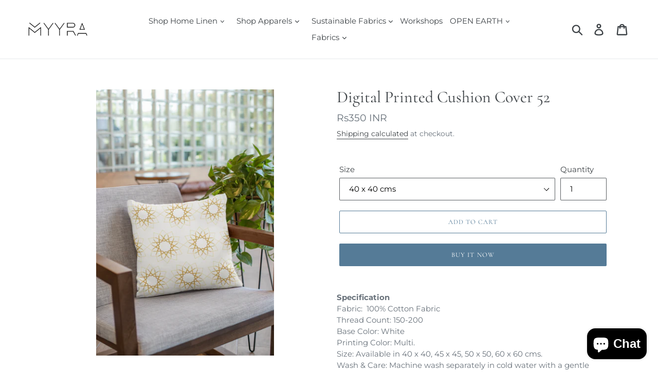

--- FILE ---
content_type: text/html; charset=utf-8
request_url: https://myyra.in/products/digital-printed-cushion-cover-56
body_size: 27365
content:
<!doctype html>
<!--[if IE 9]> <html class="ie9 no-js" lang="en"> <![endif]-->
<!--[if (gt IE 9)|!(IE)]><!--> <html class="no-js" lang="en"> <!--<![endif]-->
<head>
  <meta name="google-site-verification" content="srbkpX6FdSftHvc1OzWVrrhQQoGMRQPjgngj0B-zsS0" />
  <meta charset="utf-8">
  <meta http-equiv="X-UA-Compatible" content="IE=edge,chrome=1">
  <meta name="viewport" content="width=device-width,initial-scale=1">
  <meta name="theme-color" content="#557b97">
  <link rel="canonical" href=""><link rel="shortcut icon" href="//myyra.in/cdn/shop/files/Myyra_M_Logo_-_Copy_32x32.png?v=1613523592" type="image/png"><title>Digital Printed Cushion Cover 52
&ndash; MYYRA</title><meta name="description" content="Specification Fabric:  100% Cotton FabricThread Count: 150-200Base Color: WhitePrinting Color: Multi.Size: Available in 40 x 40, 45 x 45, 50 x 50, 60 x 60 cms.Wash &amp;amp; Care: Machine wash separately in cold water with a gentle detergent. This hand-crafted piece may have slight irregularities and imperfections which on"><!-- /snippets/social-meta-tags.liquid -->




<meta property="og:site_name" content="MYYRA">
<meta property="og:url" content="https://myyra.in/products/digital-printed-cushion-cover-56">
<meta property="og:title" content="Digital Printed Cushion Cover 52">
<meta property="og:type" content="product">
<meta property="og:description" content="Specification Fabric:  100% Cotton FabricThread Count: 150-200Base Color: WhitePrinting Color: Multi.Size: Available in 40 x 40, 45 x 45, 50 x 50, 60 x 60 cms.Wash &amp;amp; Care: Machine wash separately in cold water with a gentle detergent. This hand-crafted piece may have slight irregularities and imperfections which on">

  <meta property="og:price:amount" content="350">
  <meta property="og:price:currency" content="INR">

<meta property="og:image" content="http://myyra.in/cdn/shop/products/55A_1_1200x1200.png?v=1654160677"><meta property="og:image" content="http://myyra.in/cdn/shop/products/55A_2_1200x1200.png?v=1654160677"><meta property="og:image" content="http://myyra.in/cdn/shop/products/55A_3_1200x1200.png?v=1654160676">
<meta property="og:image:secure_url" content="https://myyra.in/cdn/shop/products/55A_1_1200x1200.png?v=1654160677"><meta property="og:image:secure_url" content="https://myyra.in/cdn/shop/products/55A_2_1200x1200.png?v=1654160677"><meta property="og:image:secure_url" content="https://myyra.in/cdn/shop/products/55A_3_1200x1200.png?v=1654160676">


<meta name="twitter:card" content="summary_large_image">
<meta name="twitter:title" content="Digital Printed Cushion Cover 52">
<meta name="twitter:description" content="Specification Fabric:  100% Cotton FabricThread Count: 150-200Base Color: WhitePrinting Color: Multi.Size: Available in 40 x 40, 45 x 45, 50 x 50, 60 x 60 cms.Wash &amp;amp; Care: Machine wash separately in cold water with a gentle detergent. This hand-crafted piece may have slight irregularities and imperfections which on">


  <link href="//myyra.in/cdn/shop/t/1/assets/theme.scss.css?v=96616216817734384391765385042" rel="stylesheet" type="text/css" media="all" />
  <link href="//myyra.in/cdn/shop/t/1/assets/custom.css?v=111603181540343972631610469374" rel="stylesheet" type="text/css" media="all" />
  <script>
    var theme = {
      strings: {
        addToCart: "Add to cart",
        soldOut: "Sold out",
        unavailable: "Unavailable",
        regularPrice: "Regular price",
        sale: "Sale",
        showMore: "Show More",
        showLess: "Show Less",
        addressError: "Error looking up that address",
        addressNoResults: "No results for that address",
        addressQueryLimit: "You have exceeded the Google API usage limit. Consider upgrading to a \u003ca href=\"https:\/\/developers.google.com\/maps\/premium\/usage-limits\"\u003ePremium Plan\u003c\/a\u003e.",
        authError: "There was a problem authenticating your Google Maps account.",
        newWindow: "Opens in a new window.",
        external: "Opens external website.",
        newWindowExternal: "Opens external website in a new window."
      },
      moneyFormat: "\u003cspan class=money\u003eRs{{amount_no_decimals}} INR\u003c\/span\u003e"
    }

    document.documentElement.className = document.documentElement.className.replace('no-js', 'js');
  </script>

  <!--[if (lte IE 9) ]><script src="//myyra.in/cdn/shop/t/1/assets/match-media.min.js?v=22265819453975888031533302156" type="text/javascript"></script><![endif]--><!--[if (gt IE 9)|!(IE)]><!--><script src="//myyra.in/cdn/shop/t/1/assets/lazysizes.js?v=68441465964607740661533302156" async="async"></script><!--<![endif]-->
  <!--[if lte IE 9]><script src="//myyra.in/cdn/shop/t/1/assets/lazysizes.min.js?v=597"></script><![endif]-->

  <!--[if (gt IE 9)|!(IE)]><!--><script src="//myyra.in/cdn/shop/t/1/assets/vendor.js?v=26592843392368778621550141707" defer="defer"></script><!--<![endif]-->
  <!--[if lte IE 9]><script src="//myyra.in/cdn/shop/t/1/assets/vendor.js?v=26592843392368778621550141707"></script><![endif]-->

  <!--[if (gt IE 9)|!(IE)]><!--><script src="//myyra.in/cdn/shop/t/1/assets/theme.js?v=106863188762677475351639407728" defer="defer"></script><!--<![endif]-->
  <!--[if lte IE 9]><script src="//myyra.in/cdn/shop/t/1/assets/theme.js?v=106863188762677475351639407728"></script><![endif]-->

  <script>window.performance && window.performance.mark && window.performance.mark('shopify.content_for_header.start');</script><meta name="google-site-verification" content="srbkpX6FdSftHvc1OzWVrrhQQoGMRQPjgngj0B-zsS0">
<meta name="facebook-domain-verification" content="5apjqrkz631ukegsxq362q8wc5brdb">
<meta id="shopify-digital-wallet" name="shopify-digital-wallet" content="/1608384581/digital_wallets/dialog">
<meta id="in-context-paypal-metadata" data-shop-id="1608384581" data-venmo-supported="false" data-environment="production" data-locale="en_US" data-paypal-v4="true" data-currency="INR">
<link rel="alternate" type="application/json+oembed" href="https://myyra.in/products/digital-printed-cushion-cover-56.oembed">
<script async="async" src="/checkouts/internal/preloads.js?locale=en-IN"></script>
<script id="shopify-features" type="application/json">{"accessToken":"4145beb603ee3dee735d2c6fee5fc739","betas":["rich-media-storefront-analytics"],"domain":"myyra.in","predictiveSearch":true,"shopId":1608384581,"locale":"en"}</script>
<script>var Shopify = Shopify || {};
Shopify.shop = "myyrastore.myshopify.com";
Shopify.locale = "en";
Shopify.currency = {"active":"INR","rate":"1.0"};
Shopify.country = "IN";
Shopify.theme = {"name":"Debut","id":32731332677,"schema_name":"Debut","schema_version":"7.1.1","theme_store_id":796,"role":"main"};
Shopify.theme.handle = "null";
Shopify.theme.style = {"id":null,"handle":null};
Shopify.cdnHost = "myyra.in/cdn";
Shopify.routes = Shopify.routes || {};
Shopify.routes.root = "/";</script>
<script type="module">!function(o){(o.Shopify=o.Shopify||{}).modules=!0}(window);</script>
<script>!function(o){function n(){var o=[];function n(){o.push(Array.prototype.slice.apply(arguments))}return n.q=o,n}var t=o.Shopify=o.Shopify||{};t.loadFeatures=n(),t.autoloadFeatures=n()}(window);</script>
<script id="shop-js-analytics" type="application/json">{"pageType":"product"}</script>
<script defer="defer" async type="module" src="//myyra.in/cdn/shopifycloud/shop-js/modules/v2/client.init-shop-cart-sync_C5BV16lS.en.esm.js"></script>
<script defer="defer" async type="module" src="//myyra.in/cdn/shopifycloud/shop-js/modules/v2/chunk.common_CygWptCX.esm.js"></script>
<script type="module">
  await import("//myyra.in/cdn/shopifycloud/shop-js/modules/v2/client.init-shop-cart-sync_C5BV16lS.en.esm.js");
await import("//myyra.in/cdn/shopifycloud/shop-js/modules/v2/chunk.common_CygWptCX.esm.js");

  window.Shopify.SignInWithShop?.initShopCartSync?.({"fedCMEnabled":true,"windoidEnabled":true});

</script>
<script id="__st">var __st={"a":1608384581,"offset":19800,"reqid":"d3eddfb7-014f-41d1-8b0e-4217b0e641d0-1768650417","pageurl":"myyra.in\/products\/digital-printed-cushion-cover-56","u":"2018d379c8dd","p":"product","rtyp":"product","rid":7148469026996};</script>
<script>window.ShopifyPaypalV4VisibilityTracking = true;</script>
<script id="captcha-bootstrap">!function(){'use strict';const t='contact',e='account',n='new_comment',o=[[t,t],['blogs',n],['comments',n],[t,'customer']],c=[[e,'customer_login'],[e,'guest_login'],[e,'recover_customer_password'],[e,'create_customer']],r=t=>t.map((([t,e])=>`form[action*='/${t}']:not([data-nocaptcha='true']) input[name='form_type'][value='${e}']`)).join(','),a=t=>()=>t?[...document.querySelectorAll(t)].map((t=>t.form)):[];function s(){const t=[...o],e=r(t);return a(e)}const i='password',u='form_key',d=['recaptcha-v3-token','g-recaptcha-response','h-captcha-response',i],f=()=>{try{return window.sessionStorage}catch{return}},m='__shopify_v',_=t=>t.elements[u];function p(t,e,n=!1){try{const o=window.sessionStorage,c=JSON.parse(o.getItem(e)),{data:r}=function(t){const{data:e,action:n}=t;return t[m]||n?{data:e,action:n}:{data:t,action:n}}(c);for(const[e,n]of Object.entries(r))t.elements[e]&&(t.elements[e].value=n);n&&o.removeItem(e)}catch(o){console.error('form repopulation failed',{error:o})}}const l='form_type',E='cptcha';function T(t){t.dataset[E]=!0}const w=window,h=w.document,L='Shopify',v='ce_forms',y='captcha';let A=!1;((t,e)=>{const n=(g='f06e6c50-85a8-45c8-87d0-21a2b65856fe',I='https://cdn.shopify.com/shopifycloud/storefront-forms-hcaptcha/ce_storefront_forms_captcha_hcaptcha.v1.5.2.iife.js',D={infoText:'Protected by hCaptcha',privacyText:'Privacy',termsText:'Terms'},(t,e,n)=>{const o=w[L][v],c=o.bindForm;if(c)return c(t,g,e,D).then(n);var r;o.q.push([[t,g,e,D],n]),r=I,A||(h.body.append(Object.assign(h.createElement('script'),{id:'captcha-provider',async:!0,src:r})),A=!0)});var g,I,D;w[L]=w[L]||{},w[L][v]=w[L][v]||{},w[L][v].q=[],w[L][y]=w[L][y]||{},w[L][y].protect=function(t,e){n(t,void 0,e),T(t)},Object.freeze(w[L][y]),function(t,e,n,w,h,L){const[v,y,A,g]=function(t,e,n){const i=e?o:[],u=t?c:[],d=[...i,...u],f=r(d),m=r(i),_=r(d.filter((([t,e])=>n.includes(e))));return[a(f),a(m),a(_),s()]}(w,h,L),I=t=>{const e=t.target;return e instanceof HTMLFormElement?e:e&&e.form},D=t=>v().includes(t);t.addEventListener('submit',(t=>{const e=I(t);if(!e)return;const n=D(e)&&!e.dataset.hcaptchaBound&&!e.dataset.recaptchaBound,o=_(e),c=g().includes(e)&&(!o||!o.value);(n||c)&&t.preventDefault(),c&&!n&&(function(t){try{if(!f())return;!function(t){const e=f();if(!e)return;const n=_(t);if(!n)return;const o=n.value;o&&e.removeItem(o)}(t);const e=Array.from(Array(32),(()=>Math.random().toString(36)[2])).join('');!function(t,e){_(t)||t.append(Object.assign(document.createElement('input'),{type:'hidden',name:u})),t.elements[u].value=e}(t,e),function(t,e){const n=f();if(!n)return;const o=[...t.querySelectorAll(`input[type='${i}']`)].map((({name:t})=>t)),c=[...d,...o],r={};for(const[a,s]of new FormData(t).entries())c.includes(a)||(r[a]=s);n.setItem(e,JSON.stringify({[m]:1,action:t.action,data:r}))}(t,e)}catch(e){console.error('failed to persist form',e)}}(e),e.submit())}));const S=(t,e)=>{t&&!t.dataset[E]&&(n(t,e.some((e=>e===t))),T(t))};for(const o of['focusin','change'])t.addEventListener(o,(t=>{const e=I(t);D(e)&&S(e,y())}));const B=e.get('form_key'),M=e.get(l),P=B&&M;t.addEventListener('DOMContentLoaded',(()=>{const t=y();if(P)for(const e of t)e.elements[l].value===M&&p(e,B);[...new Set([...A(),...v().filter((t=>'true'===t.dataset.shopifyCaptcha))])].forEach((e=>S(e,t)))}))}(h,new URLSearchParams(w.location.search),n,t,e,['guest_login'])})(!0,!0)}();</script>
<script integrity="sha256-4kQ18oKyAcykRKYeNunJcIwy7WH5gtpwJnB7kiuLZ1E=" data-source-attribution="shopify.loadfeatures" defer="defer" src="//myyra.in/cdn/shopifycloud/storefront/assets/storefront/load_feature-a0a9edcb.js" crossorigin="anonymous"></script>
<script data-source-attribution="shopify.dynamic_checkout.dynamic.init">var Shopify=Shopify||{};Shopify.PaymentButton=Shopify.PaymentButton||{isStorefrontPortableWallets:!0,init:function(){window.Shopify.PaymentButton.init=function(){};var t=document.createElement("script");t.src="https://myyra.in/cdn/shopifycloud/portable-wallets/latest/portable-wallets.en.js",t.type="module",document.head.appendChild(t)}};
</script>
<script data-source-attribution="shopify.dynamic_checkout.buyer_consent">
  function portableWalletsHideBuyerConsent(e){var t=document.getElementById("shopify-buyer-consent"),n=document.getElementById("shopify-subscription-policy-button");t&&n&&(t.classList.add("hidden"),t.setAttribute("aria-hidden","true"),n.removeEventListener("click",e))}function portableWalletsShowBuyerConsent(e){var t=document.getElementById("shopify-buyer-consent"),n=document.getElementById("shopify-subscription-policy-button");t&&n&&(t.classList.remove("hidden"),t.removeAttribute("aria-hidden"),n.addEventListener("click",e))}window.Shopify?.PaymentButton&&(window.Shopify.PaymentButton.hideBuyerConsent=portableWalletsHideBuyerConsent,window.Shopify.PaymentButton.showBuyerConsent=portableWalletsShowBuyerConsent);
</script>
<script>
  function portableWalletsCleanup(e){e&&e.src&&console.error("Failed to load portable wallets script "+e.src);var t=document.querySelectorAll("shopify-accelerated-checkout .shopify-payment-button__skeleton, shopify-accelerated-checkout-cart .wallet-cart-button__skeleton"),e=document.getElementById("shopify-buyer-consent");for(let e=0;e<t.length;e++)t[e].remove();e&&e.remove()}function portableWalletsNotLoadedAsModule(e){e instanceof ErrorEvent&&"string"==typeof e.message&&e.message.includes("import.meta")&&"string"==typeof e.filename&&e.filename.includes("portable-wallets")&&(window.removeEventListener("error",portableWalletsNotLoadedAsModule),window.Shopify.PaymentButton.failedToLoad=e,"loading"===document.readyState?document.addEventListener("DOMContentLoaded",window.Shopify.PaymentButton.init):window.Shopify.PaymentButton.init())}window.addEventListener("error",portableWalletsNotLoadedAsModule);
</script>

<script type="module" src="https://myyra.in/cdn/shopifycloud/portable-wallets/latest/portable-wallets.en.js" onError="portableWalletsCleanup(this)" crossorigin="anonymous"></script>
<script nomodule>
  document.addEventListener("DOMContentLoaded", portableWalletsCleanup);
</script>

<link id="shopify-accelerated-checkout-styles" rel="stylesheet" media="screen" href="https://myyra.in/cdn/shopifycloud/portable-wallets/latest/accelerated-checkout-backwards-compat.css" crossorigin="anonymous">
<style id="shopify-accelerated-checkout-cart">
        #shopify-buyer-consent {
  margin-top: 1em;
  display: inline-block;
  width: 100%;
}

#shopify-buyer-consent.hidden {
  display: none;
}

#shopify-subscription-policy-button {
  background: none;
  border: none;
  padding: 0;
  text-decoration: underline;
  font-size: inherit;
  cursor: pointer;
}

#shopify-subscription-policy-button::before {
  box-shadow: none;
}

      </style>

<script>window.performance && window.performance.mark && window.performance.mark('shopify.content_for_header.end');</script>
<script>window.BOLD = window.BOLD || {};
    window.BOLD.common = window.BOLD.common || {};
    window.BOLD.common.Shopify = window.BOLD.common.Shopify || {};
    window.BOLD.common.Shopify.shop = {
      domain: 'myyra.in',
      permanent_domain: 'myyrastore.myshopify.com',
      url: 'https://myyra.in',
      secure_url: 'https://myyra.in',
      money_format: "\u003cspan class=money\u003eRs{{amount_no_decimals}} INR\u003c\/span\u003e",
      currency: "INR"
    };
    window.BOLD.common.Shopify.customer = {
      id: null,
      tags: null,
    };
    window.BOLD.common.Shopify.cart = {"note":null,"attributes":{},"original_total_price":0,"total_price":0,"total_discount":0,"total_weight":0.0,"item_count":0,"items":[],"requires_shipping":false,"currency":"INR","items_subtotal_price":0,"cart_level_discount_applications":[],"checkout_charge_amount":0};
    window.BOLD.common.template = 'product';window.BOLD.common.Shopify.formatMoney = function(money, format) {
        function n(t, e) {
            return "undefined" == typeof t ? e : t
        }
        function r(t, e, r, i) {
            if (e = n(e, 2),
                r = n(r, ","),
                i = n(i, "."),
            isNaN(t) || null == t)
                return 0;
            t = (t / 100).toFixed(e);
            var o = t.split(".")
                , a = o[0].replace(/(\d)(?=(\d\d\d)+(?!\d))/g, "$1" + r)
                , s = o[1] ? i + o[1] : "";
            return a + s
        }
        "string" == typeof money && (money = money.replace(".", ""));
        var i = ""
            , o = /\{\{\s*(\w+)\s*\}\}/
            , a = format || window.BOLD.common.Shopify.shop.money_format || window.Shopify.money_format || "$ {{ amount }}";
        switch (a.match(o)[1]) {
            case "amount":
                i = r(money, 2, ",", ".");
                break;
            case "amount_no_decimals":
                i = r(money, 0, ",", ".");
                break;
            case "amount_with_comma_separator":
                i = r(money, 2, ".", ",");
                break;
            case "amount_no_decimals_with_comma_separator":
                i = r(money, 0, ".", ",");
                break;
            case "amount_with_space_separator":
                i = r(money, 2, " ", ",");
                break;
            case "amount_no_decimals_with_space_separator":
                i = r(money, 0, " ", ",");
                break;
            case "amount_with_apostrophe_separator":
                i = r(money, 2, "'", ".");
                break;
        }
        return a.replace(o, i);
    };
    window.BOLD.common.Shopify.saveProduct = function (handle, product) {
      if (typeof handle === 'string' && typeof window.BOLD.common.Shopify.products[handle] === 'undefined') {
        if (typeof product === 'number') {
          window.BOLD.common.Shopify.handles[product] = handle;
          product = { id: product };
        }
        window.BOLD.common.Shopify.products[handle] = product;
      }
    };
    window.BOLD.common.Shopify.saveVariant = function (variant_id, variant) {
      if (typeof variant_id === 'number' && typeof window.BOLD.common.Shopify.variants[variant_id] === 'undefined') {
        window.BOLD.common.Shopify.variants[variant_id] = variant;
      }
    };window.BOLD.common.Shopify.products = window.BOLD.common.Shopify.products || {};
    window.BOLD.common.Shopify.variants = window.BOLD.common.Shopify.variants || {};
    window.BOLD.common.Shopify.handles = window.BOLD.common.Shopify.handles || {};window.BOLD.common.Shopify.handle = "digital-printed-cushion-cover-56"
window.BOLD.common.Shopify.saveProduct("digital-printed-cushion-cover-56", 7148469026996);window.BOLD.common.Shopify.saveVariant(41544320876724, { product_id: 7148469026996, product_handle: "digital-printed-cushion-cover-56", price: 35000, group_id: '', csp_metafield: {}});window.BOLD.common.Shopify.saveVariant(41544320909492, { product_id: 7148469026996, product_handle: "digital-printed-cushion-cover-56", price: 40000, group_id: '', csp_metafield: {}});window.BOLD.common.Shopify.saveVariant(41544320942260, { product_id: 7148469026996, product_handle: "digital-printed-cushion-cover-56", price: 45000, group_id: '', csp_metafield: {}});window.BOLD.common.Shopify.saveVariant(41544320975028, { product_id: 7148469026996, product_handle: "digital-printed-cushion-cover-56", price: 50000, group_id: '', csp_metafield: {}});window.BOLD.apps_installed = {"Currency":1} || {};window.BOLD.common.Shopify.metafields = window.BOLD.common.Shopify.metafields || {};window.BOLD.common.Shopify.metafields["bold_rp"] = {};window.BOLD.common.Shopify.metafields["bold_csp_defaults"] = {};</script><meta name="google-site-verification" content="jgnMUz-YPMAfudG6F6ahxcbRkZp8hOhb8CT2jdZRr8Q" />
  
<script src="https://cdn.shopify.com/extensions/7bc9bb47-adfa-4267-963e-cadee5096caf/inbox-1252/assets/inbox-chat-loader.js" type="text/javascript" defer="defer"></script>
<link href="https://monorail-edge.shopifysvc.com" rel="dns-prefetch">
<script>(function(){if ("sendBeacon" in navigator && "performance" in window) {try {var session_token_from_headers = performance.getEntriesByType('navigation')[0].serverTiming.find(x => x.name == '_s').description;} catch {var session_token_from_headers = undefined;}var session_cookie_matches = document.cookie.match(/_shopify_s=([^;]*)/);var session_token_from_cookie = session_cookie_matches && session_cookie_matches.length === 2 ? session_cookie_matches[1] : "";var session_token = session_token_from_headers || session_token_from_cookie || "";function handle_abandonment_event(e) {var entries = performance.getEntries().filter(function(entry) {return /monorail-edge.shopifysvc.com/.test(entry.name);});if (!window.abandonment_tracked && entries.length === 0) {window.abandonment_tracked = true;var currentMs = Date.now();var navigation_start = performance.timing.navigationStart;var payload = {shop_id: 1608384581,url: window.location.href,navigation_start,duration: currentMs - navigation_start,session_token,page_type: "product"};window.navigator.sendBeacon("https://monorail-edge.shopifysvc.com/v1/produce", JSON.stringify({schema_id: "online_store_buyer_site_abandonment/1.1",payload: payload,metadata: {event_created_at_ms: currentMs,event_sent_at_ms: currentMs}}));}}window.addEventListener('pagehide', handle_abandonment_event);}}());</script>
<script id="web-pixels-manager-setup">(function e(e,d,r,n,o){if(void 0===o&&(o={}),!Boolean(null===(a=null===(i=window.Shopify)||void 0===i?void 0:i.analytics)||void 0===a?void 0:a.replayQueue)){var i,a;window.Shopify=window.Shopify||{};var t=window.Shopify;t.analytics=t.analytics||{};var s=t.analytics;s.replayQueue=[],s.publish=function(e,d,r){return s.replayQueue.push([e,d,r]),!0};try{self.performance.mark("wpm:start")}catch(e){}var l=function(){var e={modern:/Edge?\/(1{2}[4-9]|1[2-9]\d|[2-9]\d{2}|\d{4,})\.\d+(\.\d+|)|Firefox\/(1{2}[4-9]|1[2-9]\d|[2-9]\d{2}|\d{4,})\.\d+(\.\d+|)|Chrom(ium|e)\/(9{2}|\d{3,})\.\d+(\.\d+|)|(Maci|X1{2}).+ Version\/(15\.\d+|(1[6-9]|[2-9]\d|\d{3,})\.\d+)([,.]\d+|)( \(\w+\)|)( Mobile\/\w+|) Safari\/|Chrome.+OPR\/(9{2}|\d{3,})\.\d+\.\d+|(CPU[ +]OS|iPhone[ +]OS|CPU[ +]iPhone|CPU IPhone OS|CPU iPad OS)[ +]+(15[._]\d+|(1[6-9]|[2-9]\d|\d{3,})[._]\d+)([._]\d+|)|Android:?[ /-](13[3-9]|1[4-9]\d|[2-9]\d{2}|\d{4,})(\.\d+|)(\.\d+|)|Android.+Firefox\/(13[5-9]|1[4-9]\d|[2-9]\d{2}|\d{4,})\.\d+(\.\d+|)|Android.+Chrom(ium|e)\/(13[3-9]|1[4-9]\d|[2-9]\d{2}|\d{4,})\.\d+(\.\d+|)|SamsungBrowser\/([2-9]\d|\d{3,})\.\d+/,legacy:/Edge?\/(1[6-9]|[2-9]\d|\d{3,})\.\d+(\.\d+|)|Firefox\/(5[4-9]|[6-9]\d|\d{3,})\.\d+(\.\d+|)|Chrom(ium|e)\/(5[1-9]|[6-9]\d|\d{3,})\.\d+(\.\d+|)([\d.]+$|.*Safari\/(?![\d.]+ Edge\/[\d.]+$))|(Maci|X1{2}).+ Version\/(10\.\d+|(1[1-9]|[2-9]\d|\d{3,})\.\d+)([,.]\d+|)( \(\w+\)|)( Mobile\/\w+|) Safari\/|Chrome.+OPR\/(3[89]|[4-9]\d|\d{3,})\.\d+\.\d+|(CPU[ +]OS|iPhone[ +]OS|CPU[ +]iPhone|CPU IPhone OS|CPU iPad OS)[ +]+(10[._]\d+|(1[1-9]|[2-9]\d|\d{3,})[._]\d+)([._]\d+|)|Android:?[ /-](13[3-9]|1[4-9]\d|[2-9]\d{2}|\d{4,})(\.\d+|)(\.\d+|)|Mobile Safari.+OPR\/([89]\d|\d{3,})\.\d+\.\d+|Android.+Firefox\/(13[5-9]|1[4-9]\d|[2-9]\d{2}|\d{4,})\.\d+(\.\d+|)|Android.+Chrom(ium|e)\/(13[3-9]|1[4-9]\d|[2-9]\d{2}|\d{4,})\.\d+(\.\d+|)|Android.+(UC? ?Browser|UCWEB|U3)[ /]?(15\.([5-9]|\d{2,})|(1[6-9]|[2-9]\d|\d{3,})\.\d+)\.\d+|SamsungBrowser\/(5\.\d+|([6-9]|\d{2,})\.\d+)|Android.+MQ{2}Browser\/(14(\.(9|\d{2,})|)|(1[5-9]|[2-9]\d|\d{3,})(\.\d+|))(\.\d+|)|K[Aa][Ii]OS\/(3\.\d+|([4-9]|\d{2,})\.\d+)(\.\d+|)/},d=e.modern,r=e.legacy,n=navigator.userAgent;return n.match(d)?"modern":n.match(r)?"legacy":"unknown"}(),u="modern"===l?"modern":"legacy",c=(null!=n?n:{modern:"",legacy:""})[u],f=function(e){return[e.baseUrl,"/wpm","/b",e.hashVersion,"modern"===e.buildTarget?"m":"l",".js"].join("")}({baseUrl:d,hashVersion:r,buildTarget:u}),m=function(e){var d=e.version,r=e.bundleTarget,n=e.surface,o=e.pageUrl,i=e.monorailEndpoint;return{emit:function(e){var a=e.status,t=e.errorMsg,s=(new Date).getTime(),l=JSON.stringify({metadata:{event_sent_at_ms:s},events:[{schema_id:"web_pixels_manager_load/3.1",payload:{version:d,bundle_target:r,page_url:o,status:a,surface:n,error_msg:t},metadata:{event_created_at_ms:s}}]});if(!i)return console&&console.warn&&console.warn("[Web Pixels Manager] No Monorail endpoint provided, skipping logging."),!1;try{return self.navigator.sendBeacon.bind(self.navigator)(i,l)}catch(e){}var u=new XMLHttpRequest;try{return u.open("POST",i,!0),u.setRequestHeader("Content-Type","text/plain"),u.send(l),!0}catch(e){return console&&console.warn&&console.warn("[Web Pixels Manager] Got an unhandled error while logging to Monorail."),!1}}}}({version:r,bundleTarget:l,surface:e.surface,pageUrl:self.location.href,monorailEndpoint:e.monorailEndpoint});try{o.browserTarget=l,function(e){var d=e.src,r=e.async,n=void 0===r||r,o=e.onload,i=e.onerror,a=e.sri,t=e.scriptDataAttributes,s=void 0===t?{}:t,l=document.createElement("script"),u=document.querySelector("head"),c=document.querySelector("body");if(l.async=n,l.src=d,a&&(l.integrity=a,l.crossOrigin="anonymous"),s)for(var f in s)if(Object.prototype.hasOwnProperty.call(s,f))try{l.dataset[f]=s[f]}catch(e){}if(o&&l.addEventListener("load",o),i&&l.addEventListener("error",i),u)u.appendChild(l);else{if(!c)throw new Error("Did not find a head or body element to append the script");c.appendChild(l)}}({src:f,async:!0,onload:function(){if(!function(){var e,d;return Boolean(null===(d=null===(e=window.Shopify)||void 0===e?void 0:e.analytics)||void 0===d?void 0:d.initialized)}()){var d=window.webPixelsManager.init(e)||void 0;if(d){var r=window.Shopify.analytics;r.replayQueue.forEach((function(e){var r=e[0],n=e[1],o=e[2];d.publishCustomEvent(r,n,o)})),r.replayQueue=[],r.publish=d.publishCustomEvent,r.visitor=d.visitor,r.initialized=!0}}},onerror:function(){return m.emit({status:"failed",errorMsg:"".concat(f," has failed to load")})},sri:function(e){var d=/^sha384-[A-Za-z0-9+/=]+$/;return"string"==typeof e&&d.test(e)}(c)?c:"",scriptDataAttributes:o}),m.emit({status:"loading"})}catch(e){m.emit({status:"failed",errorMsg:(null==e?void 0:e.message)||"Unknown error"})}}})({shopId: 1608384581,storefrontBaseUrl: "https://myyra.in",extensionsBaseUrl: "https://extensions.shopifycdn.com/cdn/shopifycloud/web-pixels-manager",monorailEndpoint: "https://monorail-edge.shopifysvc.com/unstable/produce_batch",surface: "storefront-renderer",enabledBetaFlags: ["2dca8a86"],webPixelsConfigList: [{"id":"857506091","configuration":"{\"config\":\"{\\\"pixel_id\\\":\\\"G-PMSRFT3V22\\\",\\\"target_country\\\":\\\"IN\\\",\\\"gtag_events\\\":[{\\\"type\\\":\\\"search\\\",\\\"action_label\\\":[\\\"G-PMSRFT3V22\\\",\\\"AW-580763809\\\/8sCRCIiK8t8BEKGB95QC\\\"]},{\\\"type\\\":\\\"begin_checkout\\\",\\\"action_label\\\":[\\\"G-PMSRFT3V22\\\",\\\"AW-580763809\\\/H4ChCI2J8t8BEKGB95QC\\\"]},{\\\"type\\\":\\\"view_item\\\",\\\"action_label\\\":[\\\"G-PMSRFT3V22\\\",\\\"AW-580763809\\\/e6BACIeJ8t8BEKGB95QC\\\",\\\"MC-4FE2LSK7L2\\\"]},{\\\"type\\\":\\\"purchase\\\",\\\"action_label\\\":[\\\"G-PMSRFT3V22\\\",\\\"AW-580763809\\\/e1uiCISJ8t8BEKGB95QC\\\",\\\"MC-4FE2LSK7L2\\\"]},{\\\"type\\\":\\\"page_view\\\",\\\"action_label\\\":[\\\"G-PMSRFT3V22\\\",\\\"AW-580763809\\\/YsEtCIGJ8t8BEKGB95QC\\\",\\\"MC-4FE2LSK7L2\\\"]},{\\\"type\\\":\\\"add_payment_info\\\",\\\"action_label\\\":[\\\"G-PMSRFT3V22\\\",\\\"AW-580763809\\\/UgEkCIuK8t8BEKGB95QC\\\"]},{\\\"type\\\":\\\"add_to_cart\\\",\\\"action_label\\\":[\\\"G-PMSRFT3V22\\\",\\\"AW-580763809\\\/Yv6dCIqJ8t8BEKGB95QC\\\"]}],\\\"enable_monitoring_mode\\\":false}\"}","eventPayloadVersion":"v1","runtimeContext":"OPEN","scriptVersion":"b2a88bafab3e21179ed38636efcd8a93","type":"APP","apiClientId":1780363,"privacyPurposes":[],"dataSharingAdjustments":{"protectedCustomerApprovalScopes":["read_customer_address","read_customer_email","read_customer_name","read_customer_personal_data","read_customer_phone"]}},{"id":"135528747","eventPayloadVersion":"v1","runtimeContext":"LAX","scriptVersion":"1","type":"CUSTOM","privacyPurposes":["MARKETING"],"name":"Meta pixel (migrated)"},{"id":"shopify-app-pixel","configuration":"{}","eventPayloadVersion":"v1","runtimeContext":"STRICT","scriptVersion":"0450","apiClientId":"shopify-pixel","type":"APP","privacyPurposes":["ANALYTICS","MARKETING"]},{"id":"shopify-custom-pixel","eventPayloadVersion":"v1","runtimeContext":"LAX","scriptVersion":"0450","apiClientId":"shopify-pixel","type":"CUSTOM","privacyPurposes":["ANALYTICS","MARKETING"]}],isMerchantRequest: false,initData: {"shop":{"name":"MYYRA","paymentSettings":{"currencyCode":"INR"},"myshopifyDomain":"myyrastore.myshopify.com","countryCode":"IN","storefrontUrl":"https:\/\/myyra.in"},"customer":null,"cart":null,"checkout":null,"productVariants":[{"price":{"amount":350.0,"currencyCode":"INR"},"product":{"title":"Digital Printed Cushion Cover 52","vendor":"Open Earth","id":"7148469026996","untranslatedTitle":"Digital Printed Cushion Cover 52","url":"\/products\/digital-printed-cushion-cover-56","type":"Cushion Cover"},"id":"41544320876724","image":{"src":"\/\/myyra.in\/cdn\/shop\/products\/55A_1.png?v=1654160677"},"sku":"MYOE4040CC52","title":"40 x 40 cms","untranslatedTitle":"40 x 40 cms"},{"price":{"amount":400.0,"currencyCode":"INR"},"product":{"title":"Digital Printed Cushion Cover 52","vendor":"Open Earth","id":"7148469026996","untranslatedTitle":"Digital Printed Cushion Cover 52","url":"\/products\/digital-printed-cushion-cover-56","type":"Cushion Cover"},"id":"41544320909492","image":{"src":"\/\/myyra.in\/cdn\/shop\/products\/55A_1.png?v=1654160677"},"sku":"MYOE4545CC52","title":"45 x 45 cms","untranslatedTitle":"45 x 45 cms"},{"price":{"amount":450.0,"currencyCode":"INR"},"product":{"title":"Digital Printed Cushion Cover 52","vendor":"Open Earth","id":"7148469026996","untranslatedTitle":"Digital Printed Cushion Cover 52","url":"\/products\/digital-printed-cushion-cover-56","type":"Cushion Cover"},"id":"41544320942260","image":{"src":"\/\/myyra.in\/cdn\/shop\/products\/55A_1.png?v=1654160677"},"sku":"MYOE5050CC52","title":"50 x 50 cms","untranslatedTitle":"50 x 50 cms"},{"price":{"amount":500.0,"currencyCode":"INR"},"product":{"title":"Digital Printed Cushion Cover 52","vendor":"Open Earth","id":"7148469026996","untranslatedTitle":"Digital Printed Cushion Cover 52","url":"\/products\/digital-printed-cushion-cover-56","type":"Cushion Cover"},"id":"41544320975028","image":{"src":"\/\/myyra.in\/cdn\/shop\/products\/55A_1.png?v=1654160677"},"sku":"MYOE6060CC52","title":"60 x 60 cms","untranslatedTitle":"60 x 60 cms"}],"purchasingCompany":null},},"https://myyra.in/cdn","fcfee988w5aeb613cpc8e4bc33m6693e112",{"modern":"","legacy":""},{"shopId":"1608384581","storefrontBaseUrl":"https:\/\/myyra.in","extensionBaseUrl":"https:\/\/extensions.shopifycdn.com\/cdn\/shopifycloud\/web-pixels-manager","surface":"storefront-renderer","enabledBetaFlags":"[\"2dca8a86\"]","isMerchantRequest":"false","hashVersion":"fcfee988w5aeb613cpc8e4bc33m6693e112","publish":"custom","events":"[[\"page_viewed\",{}],[\"product_viewed\",{\"productVariant\":{\"price\":{\"amount\":350.0,\"currencyCode\":\"INR\"},\"product\":{\"title\":\"Digital Printed Cushion Cover 52\",\"vendor\":\"Open Earth\",\"id\":\"7148469026996\",\"untranslatedTitle\":\"Digital Printed Cushion Cover 52\",\"url\":\"\/products\/digital-printed-cushion-cover-56\",\"type\":\"Cushion Cover\"},\"id\":\"41544320876724\",\"image\":{\"src\":\"\/\/myyra.in\/cdn\/shop\/products\/55A_1.png?v=1654160677\"},\"sku\":\"MYOE4040CC52\",\"title\":\"40 x 40 cms\",\"untranslatedTitle\":\"40 x 40 cms\"}}]]"});</script><script>
  window.ShopifyAnalytics = window.ShopifyAnalytics || {};
  window.ShopifyAnalytics.meta = window.ShopifyAnalytics.meta || {};
  window.ShopifyAnalytics.meta.currency = 'INR';
  var meta = {"product":{"id":7148469026996,"gid":"gid:\/\/shopify\/Product\/7148469026996","vendor":"Open Earth","type":"Cushion Cover","handle":"digital-printed-cushion-cover-56","variants":[{"id":41544320876724,"price":35000,"name":"Digital Printed Cushion Cover 52 - 40 x 40 cms","public_title":"40 x 40 cms","sku":"MYOE4040CC52"},{"id":41544320909492,"price":40000,"name":"Digital Printed Cushion Cover 52 - 45 x 45 cms","public_title":"45 x 45 cms","sku":"MYOE4545CC52"},{"id":41544320942260,"price":45000,"name":"Digital Printed Cushion Cover 52 - 50 x 50 cms","public_title":"50 x 50 cms","sku":"MYOE5050CC52"},{"id":41544320975028,"price":50000,"name":"Digital Printed Cushion Cover 52 - 60 x 60 cms","public_title":"60 x 60 cms","sku":"MYOE6060CC52"}],"remote":false},"page":{"pageType":"product","resourceType":"product","resourceId":7148469026996,"requestId":"d3eddfb7-014f-41d1-8b0e-4217b0e641d0-1768650417"}};
  for (var attr in meta) {
    window.ShopifyAnalytics.meta[attr] = meta[attr];
  }
</script>
<script class="analytics">
  (function () {
    var customDocumentWrite = function(content) {
      var jquery = null;

      if (window.jQuery) {
        jquery = window.jQuery;
      } else if (window.Checkout && window.Checkout.$) {
        jquery = window.Checkout.$;
      }

      if (jquery) {
        jquery('body').append(content);
      }
    };

    var hasLoggedConversion = function(token) {
      if (token) {
        return document.cookie.indexOf('loggedConversion=' + token) !== -1;
      }
      return false;
    }

    var setCookieIfConversion = function(token) {
      if (token) {
        var twoMonthsFromNow = new Date(Date.now());
        twoMonthsFromNow.setMonth(twoMonthsFromNow.getMonth() + 2);

        document.cookie = 'loggedConversion=' + token + '; expires=' + twoMonthsFromNow;
      }
    }

    var trekkie = window.ShopifyAnalytics.lib = window.trekkie = window.trekkie || [];
    if (trekkie.integrations) {
      return;
    }
    trekkie.methods = [
      'identify',
      'page',
      'ready',
      'track',
      'trackForm',
      'trackLink'
    ];
    trekkie.factory = function(method) {
      return function() {
        var args = Array.prototype.slice.call(arguments);
        args.unshift(method);
        trekkie.push(args);
        return trekkie;
      };
    };
    for (var i = 0; i < trekkie.methods.length; i++) {
      var key = trekkie.methods[i];
      trekkie[key] = trekkie.factory(key);
    }
    trekkie.load = function(config) {
      trekkie.config = config || {};
      trekkie.config.initialDocumentCookie = document.cookie;
      var first = document.getElementsByTagName('script')[0];
      var script = document.createElement('script');
      script.type = 'text/javascript';
      script.onerror = function(e) {
        var scriptFallback = document.createElement('script');
        scriptFallback.type = 'text/javascript';
        scriptFallback.onerror = function(error) {
                var Monorail = {
      produce: function produce(monorailDomain, schemaId, payload) {
        var currentMs = new Date().getTime();
        var event = {
          schema_id: schemaId,
          payload: payload,
          metadata: {
            event_created_at_ms: currentMs,
            event_sent_at_ms: currentMs
          }
        };
        return Monorail.sendRequest("https://" + monorailDomain + "/v1/produce", JSON.stringify(event));
      },
      sendRequest: function sendRequest(endpointUrl, payload) {
        // Try the sendBeacon API
        if (window && window.navigator && typeof window.navigator.sendBeacon === 'function' && typeof window.Blob === 'function' && !Monorail.isIos12()) {
          var blobData = new window.Blob([payload], {
            type: 'text/plain'
          });

          if (window.navigator.sendBeacon(endpointUrl, blobData)) {
            return true;
          } // sendBeacon was not successful

        } // XHR beacon

        var xhr = new XMLHttpRequest();

        try {
          xhr.open('POST', endpointUrl);
          xhr.setRequestHeader('Content-Type', 'text/plain');
          xhr.send(payload);
        } catch (e) {
          console.log(e);
        }

        return false;
      },
      isIos12: function isIos12() {
        return window.navigator.userAgent.lastIndexOf('iPhone; CPU iPhone OS 12_') !== -1 || window.navigator.userAgent.lastIndexOf('iPad; CPU OS 12_') !== -1;
      }
    };
    Monorail.produce('monorail-edge.shopifysvc.com',
      'trekkie_storefront_load_errors/1.1',
      {shop_id: 1608384581,
      theme_id: 32731332677,
      app_name: "storefront",
      context_url: window.location.href,
      source_url: "//myyra.in/cdn/s/trekkie.storefront.cd680fe47e6c39ca5d5df5f0a32d569bc48c0f27.min.js"});

        };
        scriptFallback.async = true;
        scriptFallback.src = '//myyra.in/cdn/s/trekkie.storefront.cd680fe47e6c39ca5d5df5f0a32d569bc48c0f27.min.js';
        first.parentNode.insertBefore(scriptFallback, first);
      };
      script.async = true;
      script.src = '//myyra.in/cdn/s/trekkie.storefront.cd680fe47e6c39ca5d5df5f0a32d569bc48c0f27.min.js';
      first.parentNode.insertBefore(script, first);
    };
    trekkie.load(
      {"Trekkie":{"appName":"storefront","development":false,"defaultAttributes":{"shopId":1608384581,"isMerchantRequest":null,"themeId":32731332677,"themeCityHash":"6530973901159775843","contentLanguage":"en","currency":"INR","eventMetadataId":"149e6e4b-f9c7-4a5d-8c73-6d9b897a1f3a"},"isServerSideCookieWritingEnabled":true,"monorailRegion":"shop_domain","enabledBetaFlags":["65f19447"]},"Session Attribution":{},"S2S":{"facebookCapiEnabled":false,"source":"trekkie-storefront-renderer","apiClientId":580111}}
    );

    var loaded = false;
    trekkie.ready(function() {
      if (loaded) return;
      loaded = true;

      window.ShopifyAnalytics.lib = window.trekkie;

      var originalDocumentWrite = document.write;
      document.write = customDocumentWrite;
      try { window.ShopifyAnalytics.merchantGoogleAnalytics.call(this); } catch(error) {};
      document.write = originalDocumentWrite;

      window.ShopifyAnalytics.lib.page(null,{"pageType":"product","resourceType":"product","resourceId":7148469026996,"requestId":"d3eddfb7-014f-41d1-8b0e-4217b0e641d0-1768650417","shopifyEmitted":true});

      var match = window.location.pathname.match(/checkouts\/(.+)\/(thank_you|post_purchase)/)
      var token = match? match[1]: undefined;
      if (!hasLoggedConversion(token)) {
        setCookieIfConversion(token);
        window.ShopifyAnalytics.lib.track("Viewed Product",{"currency":"INR","variantId":41544320876724,"productId":7148469026996,"productGid":"gid:\/\/shopify\/Product\/7148469026996","name":"Digital Printed Cushion Cover 52 - 40 x 40 cms","price":"350.00","sku":"MYOE4040CC52","brand":"Open Earth","variant":"40 x 40 cms","category":"Cushion Cover","nonInteraction":true,"remote":false},undefined,undefined,{"shopifyEmitted":true});
      window.ShopifyAnalytics.lib.track("monorail:\/\/trekkie_storefront_viewed_product\/1.1",{"currency":"INR","variantId":41544320876724,"productId":7148469026996,"productGid":"gid:\/\/shopify\/Product\/7148469026996","name":"Digital Printed Cushion Cover 52 - 40 x 40 cms","price":"350.00","sku":"MYOE4040CC52","brand":"Open Earth","variant":"40 x 40 cms","category":"Cushion Cover","nonInteraction":true,"remote":false,"referer":"https:\/\/myyra.in\/products\/digital-printed-cushion-cover-56"});
      }
    });


        var eventsListenerScript = document.createElement('script');
        eventsListenerScript.async = true;
        eventsListenerScript.src = "//myyra.in/cdn/shopifycloud/storefront/assets/shop_events_listener-3da45d37.js";
        document.getElementsByTagName('head')[0].appendChild(eventsListenerScript);

})();</script>
  <script>
  if (!window.ga || (window.ga && typeof window.ga !== 'function')) {
    window.ga = function ga() {
      (window.ga.q = window.ga.q || []).push(arguments);
      if (window.Shopify && window.Shopify.analytics && typeof window.Shopify.analytics.publish === 'function') {
        window.Shopify.analytics.publish("ga_stub_called", {}, {sendTo: "google_osp_migration"});
      }
      console.error("Shopify's Google Analytics stub called with:", Array.from(arguments), "\nSee https://help.shopify.com/manual/promoting-marketing/pixels/pixel-migration#google for more information.");
    };
    if (window.Shopify && window.Shopify.analytics && typeof window.Shopify.analytics.publish === 'function') {
      window.Shopify.analytics.publish("ga_stub_initialized", {}, {sendTo: "google_osp_migration"});
    }
  }
</script>
<script
  defer
  src="https://myyra.in/cdn/shopifycloud/perf-kit/shopify-perf-kit-3.0.4.min.js"
  data-application="storefront-renderer"
  data-shop-id="1608384581"
  data-render-region="gcp-us-central1"
  data-page-type="product"
  data-theme-instance-id="32731332677"
  data-theme-name="Debut"
  data-theme-version="7.1.1"
  data-monorail-region="shop_domain"
  data-resource-timing-sampling-rate="10"
  data-shs="true"
  data-shs-beacon="true"
  data-shs-export-with-fetch="true"
  data-shs-logs-sample-rate="1"
  data-shs-beacon-endpoint="https://myyra.in/api/collect"
></script>
</head>

<body class="template-product">

  <a class="in-page-link visually-hidden skip-link" href="#MainContent">Skip to content</a>

  <div id="SearchDrawer" class="search-bar drawer drawer--top" role="dialog" aria-modal="true" aria-label="Search">
    <div class="search-bar__table">
      <div class="search-bar__table-cell search-bar__form-wrapper">
        <form class="search search-bar__form" action="/search" method="get" role="search">
          <input class="search__input search-bar__input" type="search" name="q" value="" placeholder="Search" aria-label="Search">
          <button class="search-bar__submit search__submit btn--link" type="submit">
            <svg aria-hidden="true" focusable="false" role="presentation" class="icon icon-search" viewBox="0 0 37 40"><path d="M35.6 36l-9.8-9.8c4.1-5.4 3.6-13.2-1.3-18.1-5.4-5.4-14.2-5.4-19.7 0-5.4 5.4-5.4 14.2 0 19.7 2.6 2.6 6.1 4.1 9.8 4.1 3 0 5.9-1 8.3-2.8l9.8 9.8c.4.4.9.6 1.4.6s1-.2 1.4-.6c.9-.9.9-2.1.1-2.9zm-20.9-8.2c-2.6 0-5.1-1-7-2.9-3.9-3.9-3.9-10.1 0-14C9.6 9 12.2 8 14.7 8s5.1 1 7 2.9c3.9 3.9 3.9 10.1 0 14-1.9 1.9-4.4 2.9-7 2.9z"/></svg>
            <span class="icon__fallback-text">Submit</span>
          </button>
        </form>
      </div>
      <div class="search-bar__table-cell text-right">
        <button type="button" class="btn--link search-bar__close js-drawer-close">
          <svg aria-hidden="true" focusable="false" role="presentation" class="icon icon-close" viewBox="0 0 37 40"><path d="M21.3 23l11-11c.8-.8.8-2 0-2.8-.8-.8-2-.8-2.8 0l-11 11-11-11c-.8-.8-2-.8-2.8 0-.8.8-.8 2 0 2.8l11 11-11 11c-.8.8-.8 2 0 2.8.4.4.9.6 1.4.6s1-.2 1.4-.6l11-11 11 11c.4.4.9.6 1.4.6s1-.2 1.4-.6c.8-.8.8-2 0-2.8l-11-11z"/></svg>
          <span class="icon__fallback-text">Close search</span>
        </button>
      </div>
    </div>
  </div>

  <div id="shopify-section-header" class="shopify-section">

<div data-section-id="header" data-section-type="header-section">
  

  <header class="site-header border-bottom logo--left" role="banner">
    <div class="grid grid--no-gutters grid--table site-header__mobile-nav">
      

      

      <div class="grid__item medium-up--one-quarter logo-align--left">
        
        
          <div class="h2 site-header__logo">
        
          
<a href="/" class="site-header__logo-image">
              
              <img class="lazyload js"
                   src="//myyra.in/cdn/shop/files/logo_myyra_51x45_300x300.png?v=1613642909"
                   data-src="//myyra.in/cdn/shop/files/logo_myyra_51x45_{width}x.png?v=1613642909"
                   data-widths="[180, 360, 540, 720, 900, 1080, 1296, 1512, 1728, 2048]"
                   data-aspectratio="3.1445086705202314"
                   data-sizes="auto"
                   alt="Myyra.in | Online Home Furnishing &amp; Handcrafted Product | Organic Cotton | Hand Block Printed  Wide Range Explore at Myyra"
                   style="max-width: 115px">
              <noscript>
                
                <img src="//myyra.in/cdn/shop/files/logo_myyra_51x45_115x.png?v=1613642909"
                     srcset="//myyra.in/cdn/shop/files/logo_myyra_51x45_115x.png?v=1613642909 1x, //myyra.in/cdn/shop/files/logo_myyra_51x45_115x@2x.png?v=1613642909 2x"
                     alt="Myyra.in | Online Home Furnishing & Handcrafted Product | Organic Cotton | Hand Block Printed  Wide Range Explore at Myyra"
                     style="max-width: 115px;">
              </noscript>
            </a>
          
        
          </div>
        
      </div>

      
        <nav class="grid__item medium-up--one-half small--hide" id="AccessibleNav" role="navigation">
          <ul class="site-nav list--inline " id="SiteNav">
  



    
      <li class="site-nav--has-dropdown site-nav--has-centered-dropdown">
        <button class="site-nav__link site-nav__link--main site-nav__link--button" type="button" aria-haspopup="true" aria-expanded="false" aria-controls="SiteNavLabel-shop-home-linen">
          Shop Home Linen
          <svg aria-hidden="true" focusable="false" role="presentation" class="icon icon--wide icon-chevron-down" viewBox="0 0 498.98 284.49"><defs><style>.cls-1{fill:#231f20}</style></defs><path class="cls-1" d="M80.93 271.76A35 35 0 0 1 140.68 247l189.74 189.75L520.16 247a35 35 0 1 1 49.5 49.5L355.17 511a35 35 0 0 1-49.5 0L91.18 296.5a34.89 34.89 0 0 1-10.25-24.74z" transform="translate(-80.93 -236.76)"/></svg>
        </button>

        <div class="site-nav__dropdown site-nav__dropdown--centered" id="SiteNavLabel-shop-home-linen">
          
            <div class="site-nav__childlist">
              <ul class="site-nav__childlist-grid">
                
                  
                    <li class="site-nav__childlist-item">
                      <a href="/collections/bed-linens" class="site-nav__link site-nav__child-link site-nav__child-link--parent">
                        Bed Linens
                      </a>

                      
                        <ul>
                        
                          <li>
                            <a href="/collections/bed-cover" class="site-nav__link site-nav__child-link">
                              Bed Covers
                            </a>
                          </li>
                        
                          <li>
                            <a href="/collections/bed-sheets" class="site-nav__link site-nav__child-link">
                              Bed Sheets
                            </a>
                          </li>
                        
                          <li>
                            <a href="/collections/duvet-covers" class="site-nav__link site-nav__child-link">
                              Duvet Covers
                            </a>
                          </li>
                        
                          <li>
                            <a href="/collections/dohar" class="site-nav__link site-nav__child-link">
                              Dohar
                            </a>
                          </li>
                        
                          <li>
                            <a href="/collections/cushion-cover" class="site-nav__link site-nav__child-link">
                              Cushion Covers
                            </a>
                          </li>
                        
                          <li>
                            <a href="/collections/pillow-cover" class="site-nav__link site-nav__child-link">
                              Pillow Covers
                            </a>
                          </li>
                        
                          <li>
                            <a href="/collections/floor-cushions" class="site-nav__link site-nav__child-link">
                              Floor Cushions
                            </a>
                          </li>
                        
                          <li>
                            <a href="/collections/curtain" class="site-nav__link site-nav__child-link">
                              Curtains
                            </a>
                          </li>
                        
                          <li>
                            <a href="/collections/quilt" class="site-nav__link site-nav__child-link">
                              Quilts
                            </a>
                          </li>
                        
                          <li>
                            <a href="/collections/vintage-bed-covers" class="site-nav__link site-nav__child-link">
                              Vintage Bed Covers
                            </a>
                          </li>
                        
                          <li>
                            <a href="/collections/all" class="site-nav__link site-nav__child-link">
                              Vintage Cushion Covers
                            </a>
                          </li>
                        
                        </ul>
                      

                    </li>
                  
                    <li class="site-nav__childlist-item">
                      <a href="/collections/table-linens" class="site-nav__link site-nav__child-link site-nav__child-link--parent">
                        Table  Linen
                      </a>

                      
                        <ul>
                        
                          <li>
                            <a href="/collections/table-cover" class="site-nav__link site-nav__child-link">
                              Table Cover
                            </a>
                          </li>
                        
                          <li>
                            <a href="/collections/table-runner" class="site-nav__link site-nav__child-link">
                              Table Runner
                            </a>
                          </li>
                        
                          <li>
                            <a href="/collections/placemats" class="site-nav__link site-nav__child-link">
                              Placemats
                            </a>
                          </li>
                        
                          <li>
                            <a href="/collections/napkin" class="site-nav__link site-nav__child-link">
                              Napkins
                            </a>
                          </li>
                        
                        </ul>
                      

                    </li>
                  
                    <li class="site-nav__childlist-item">
                      <a href="/collections/kitchen-linen" class="site-nav__link site-nav__child-link site-nav__child-link--parent">
                        Kitchen Linen
                      </a>

                      
                        <ul>
                        
                          <li>
                            <a href="/collections/apron" class="site-nav__link site-nav__child-link">
                              Apron
                            </a>
                          </li>
                        
                          <li>
                            <a href="/collections/tea-cosy" class="site-nav__link site-nav__child-link">
                              Tea Cosy
                            </a>
                          </li>
                        
                          <li>
                            <a href="/collections/tea-coasters" class="site-nav__link site-nav__child-link">
                              Tea Coasters
                            </a>
                          </li>
                        
                          <li>
                            <a href="#" class="site-nav__link site-nav__child-link">
                              Coaster Holders
                            </a>
                          </li>
                        
                          <li>
                            <a href="/collections/napkin-holder" class="site-nav__link site-nav__child-link">
                              Napkin Holder
                            </a>
                          </li>
                        
                          <li>
                            <a href="/collections/handkerchiefs" class="site-nav__link site-nav__child-link">
                              Handkerchiefs
                            </a>
                          </li>
                        
                          <li>
                            <a href="/collections/pot-holder" class="site-nav__link site-nav__child-link">
                              Pot Holder
                            </a>
                          </li>
                        
                          <li>
                            <a href="/collections/bread-baskets" class="site-nav__link site-nav__child-link">
                              Bread Baskets
                            </a>
                          </li>
                        
                        </ul>
                      

                    </li>
                  
                    <li class="site-nav__childlist-item">
                      <a href="/collections/accessories" class="site-nav__link site-nav__child-link site-nav__child-link--parent">
                        Accessories 
                      </a>

                      
                        <ul>
                        
                          <li>
                            <a href="/collections/scarves-scarfs" class="site-nav__link site-nav__child-link">
                              Scarves &amp; Scrafs
                            </a>
                          </li>
                        
                          <li>
                            <a href="/collections/sarongs-pareos" class="site-nav__link site-nav__child-link">
                              Sarong &amp; Pareos
                            </a>
                          </li>
                        
                          <li>
                            <a href="/collections/rugs" class="site-nav__link site-nav__child-link">
                              Rugs 
                            </a>
                          </li>
                        
                          <li>
                            <a href="/collections/bags-pouches" class="site-nav__link site-nav__child-link">
                              Bags &amp; Pouches 
                            </a>
                          </li>
                        
                          <li>
                            <a href="/collections/earrings" class="site-nav__link site-nav__child-link">
                               Earrings
                            </a>
                          </li>
                        
                          <li>
                            <a href="/collections/draught-excluders" class="site-nav__link site-nav__child-link">
                              Draught Excluders
                            </a>
                          </li>
                        
                          <li>
                            <a href="/collections/handkerchiefs" class="site-nav__link site-nav__child-link">
                              Handkerchiefs
                            </a>
                          </li>
                        
                          <li>
                            <a href="/collections/buntings" class="site-nav__link site-nav__child-link">
                              Buntings
                            </a>
                          </li>
                        
                          <li>
                            <a href="/collections/file-covers" class="site-nav__link site-nav__child-link">
                              File Covers
                            </a>
                          </li>
                        
                          <li>
                            <a href="/collections/wall-frames" class="site-nav__link site-nav__child-link">
                              Wall Frames 
                            </a>
                          </li>
                        
                          <li>
                            <a href="/collections/wrapping-paper" class="site-nav__link site-nav__child-link">
                              Wrapping Papers
                            </a>
                          </li>
                        
                          <li>
                            <a href="/collections/hotty-covers" class="site-nav__link site-nav__child-link">
                              Hottie Covers
                            </a>
                          </li>
                        
                        </ul>
                      

                    </li>
                  
                    <li class="site-nav__childlist-item">
                      <a href="/collections/lights" class="site-nav__link site-nav__child-link site-nav__child-link--parent">
                        Lights
                      </a>

                      
                        <ul>
                        
                          <li>
                            <a href="/collections/lampshades" class="site-nav__link site-nav__child-link">
                              Lampshades
                            </a>
                          </li>
                        
                        </ul>
                      

                    </li>
                  
                    <li class="site-nav__childlist-item">
                      <a href="/collections/furniture" class="site-nav__link site-nav__child-link site-nav__child-link--parent">
                        Furniture
                      </a>

                      
                        <ul>
                        
                          <li>
                            <a href="/collections" class="site-nav__link site-nav__child-link">
                              Chairs
                            </a>
                          </li>
                        
                          <li>
                            <a href="#" class="site-nav__link site-nav__child-link">
                              Lamp shades
                            </a>
                          </li>
                        
                        </ul>
                      

                    </li>
                  
                    <li class="site-nav__childlist-item">
                      <a href="/collections/handicrafts" class="site-nav__link site-nav__child-link site-nav__child-link--parent">
                        Handicrafts 
                      </a>

                      
                        <ul>
                        
                          <li>
                            <a href="/collections/elephant" class="site-nav__link site-nav__child-link">
                              Elephant
                            </a>
                          </li>
                        
                          <li>
                            <a href="/collections/owl" class="site-nav__link site-nav__child-link">
                              Owl
                            </a>
                          </li>
                        
                          <li>
                            <a href="/collections/camel" class="site-nav__link site-nav__child-link">
                              Camels
                            </a>
                          </li>
                        
                          <li>
                            <a href="/collections/handicrafts" class="site-nav__link site-nav__child-link">
                              Gods
                            </a>
                          </li>
                        
                        </ul>
                      

                    </li>
                  
                
              </ul>
            </div>

          
        </div>
      </li>
    
  



    
      <li class="site-nav--has-dropdown site-nav--has-centered-dropdown">
        <button class="site-nav__link site-nav__link--main site-nav__link--button" type="button" aria-haspopup="true" aria-expanded="false" aria-controls="SiteNavLabel-shop-apparels">
          Shop Apparels
          <svg aria-hidden="true" focusable="false" role="presentation" class="icon icon--wide icon-chevron-down" viewBox="0 0 498.98 284.49"><defs><style>.cls-1{fill:#231f20}</style></defs><path class="cls-1" d="M80.93 271.76A35 35 0 0 1 140.68 247l189.74 189.75L520.16 247a35 35 0 1 1 49.5 49.5L355.17 511a35 35 0 0 1-49.5 0L91.18 296.5a34.89 34.89 0 0 1-10.25-24.74z" transform="translate(-80.93 -236.76)"/></svg>
        </button>

        <div class="site-nav__dropdown site-nav__dropdown--centered" id="SiteNavLabel-shop-apparels">
          
            <div class="site-nav__childlist">
              <ul class="site-nav__childlist-grid">
                
                  
                    <li class="site-nav__childlist-item">
                      <a href="/collections/mens-collections" class="site-nav__link site-nav__child-link site-nav__child-link--parent">
                        Men&#39;s Collections
                      </a>

                      
                        <ul>
                        
                          <li>
                            <a href="/collections/shirts" class="site-nav__link site-nav__child-link">
                              Shirts
                            </a>
                          </li>
                        
                        </ul>
                      

                    </li>
                  
                    <li class="site-nav__childlist-item">
                      <a href="/collections/kids-baby-collections" class="site-nav__link site-nav__child-link site-nav__child-link--parent">
                        Kids &amp; Baby Collections
                      </a>

                      
                        <ul>
                        
                          <li>
                            <a href="/collections/kids-baby-mitten" class="site-nav__link site-nav__child-link">
                              Kids &amp; Baby Mitten
                            </a>
                          </li>
                        
                          <li>
                            <a href="/collections/kids-buntings" class="site-nav__link site-nav__child-link">
                              Kids &amp; Baby Buntings
                            </a>
                          </li>
                        
                          <li>
                            <a href="/collections/swaddle-blankets" class="site-nav__link site-nav__child-link">
                              Swaddle Blankets
                            </a>
                          </li>
                        
                          <li>
                            <a href="/collections/swaddle-pod" class="site-nav__link site-nav__child-link">
                              Swaddle Pod
                            </a>
                          </li>
                        
                          <li>
                            <a href="/collections/swaddle-for-kids/Swaddle-For-Babys" class="site-nav__link site-nav__child-link">
                              Swaddle For Kids
                            </a>
                          </li>
                        
                        </ul>
                      

                    </li>
                  
                    <li class="site-nav__childlist-item">
                      <a href="#" class="site-nav__link site-nav__child-link site-nav__child-link--parent">
                        Accessories 
                      </a>

                      
                        <ul>
                        
                          <li>
                            <a href="/collections/scarves-scarfs" class="site-nav__link site-nav__child-link">
                              Scarves &amp; Wraps
                            </a>
                          </li>
                        
                          <li>
                            <a href="#" class="site-nav__link site-nav__child-link">
                              Bandana
                            </a>
                          </li>
                        
                          <li>
                            <a href="/collections/sarongs-pareos" class="site-nav__link site-nav__child-link">
                              Sarong &amp; Pareos
                            </a>
                          </li>
                        
                          <li>
                            <a href="/collections/bags-pouches" class="site-nav__link site-nav__child-link">
                              Bags &amp; Pouches
                            </a>
                          </li>
                        
                        </ul>
                      

                    </li>
                  
                    <li class="site-nav__childlist-item">
                      <a href="/products/hand-block-printed-saree" class="site-nav__link site-nav__child-link site-nav__child-link--parent">
                        Women&#39;s Collection 
                      </a>

                      
                        <ul>
                        
                          <li>
                            <a href="/collections/womens-collection/Saree" class="site-nav__link site-nav__child-link">
                              Saree
                            </a>
                          </li>
                        
                          <li>
                            <a href="/collections" class="site-nav__link site-nav__child-link">
                               Printed Blouse
                            </a>
                          </li>
                        
                        </ul>
                      

                    </li>
                  
                
              </ul>
            </div>

          
        </div>
      </li>
    
  



    
      <li class="site-nav--has-dropdown">
        <button class="site-nav__link site-nav__link--main site-nav__link--button" type="button" aria-haspopup="true" aria-expanded="false" aria-controls="SiteNavLabel-sustainable-fabrics">
          Sustainable Fabrics
          <svg aria-hidden="true" focusable="false" role="presentation" class="icon icon--wide icon-chevron-down" viewBox="0 0 498.98 284.49"><defs><style>.cls-1{fill:#231f20}</style></defs><path class="cls-1" d="M80.93 271.76A35 35 0 0 1 140.68 247l189.74 189.75L520.16 247a35 35 0 1 1 49.5 49.5L355.17 511a35 35 0 0 1-49.5 0L91.18 296.5a34.89 34.89 0 0 1-10.25-24.74z" transform="translate(-80.93 -236.76)"/></svg>
        </button>

        <div class="site-nav__dropdown" id="SiteNavLabel-sustainable-fabrics">
          
            <ul>
              
                <li >
                  <a href="/collections/soyabean-protein-fibers-fabric" class="site-nav__link site-nav__child-link">
                    Soyabean Protein Fibers Fabric
                  </a>
                </li>
              
                <li >
                  <a href="/collections/milk-fibers-fabric" class="site-nav__link site-nav__child-link">
                    Milk Fibers Fabric
                  </a>
                </li>
              
                <li >
                  <a href="/collections/bamboo-fibers-fabric" class="site-nav__link site-nav__child-link">
                    Bamboo Fibers Fabric
                  </a>
                </li>
              
                <li >
                  <a href="/collections/corn-fibers-fabric" class="site-nav__link site-nav__child-link">
                    Corn Fibers Fabric
                  </a>
                </li>
              
                <li >
                  <a href="/collections/lotus-fibers-fabric" class="site-nav__link site-nav__child-link">
                    Lotus Fibers Fabric
                  </a>
                </li>
              
                <li >
                  <a href="/collections/banana-fibers-fabric" class="site-nav__link site-nav__child-link">
                    Banana Fibers  Fabric
                  </a>
                </li>
              
                <li >
                  <a href="/collections/eucalyptus-fibers-fabric" class="site-nav__link site-nav__child-link">
                    Eucalyptus Fibers Fabric
                  </a>
                </li>
              
                <li >
                  <a href="/collections/aloe-vera-fibers-fabric" class="site-nav__link site-nav__child-link">
                    Aloe Vera Fibers Fabric  
                  </a>
                </li>
              
                <li >
                  <a href="/collections/rose-petal-fibers-fabric" class="site-nav__link site-nav__child-link">
                    Rose Petal Fibers Fabric
                  </a>
                </li>
              
                <li >
                  <a href="/collections/orange-fibers-fabrics" class="site-nav__link site-nav__child-link">
                    Orange Fibers Fabric
                  </a>
                </li>
              
                <li >
                  <a href="#" class="site-nav__link site-nav__child-link">
                    Cellulose Textiles  Fabrics
                  </a>
                </li>
              
                <li >
                  <a href="/collections/peace-silk-non-violence-fabric" class="site-nav__link site-nav__child-link">
                    Peace Silk (&quot;Non-violence&quot;) Fabric
                  </a>
                </li>
              
                <li >
                  <a href="/collections/fsc-sustainable-textile" class="site-nav__link site-nav__child-link site-nav__link--last">
                    FSC Sustainable Textile
                  </a>
                </li>
              
            </ul>
          
        </div>
      </li>
    
  



    
      <li>
        <a href="/pages/workshop" class="site-nav__link site-nav__link--main">Workshops</a>
      </li>
    
  



    
      <li class="site-nav--has-dropdown site-nav--has-centered-dropdown">
        <button class="site-nav__link site-nav__link--main site-nav__link--button" type="button" aria-haspopup="true" aria-expanded="false" aria-controls="SiteNavLabel-open-earth">
          OPEN EARTH
          <svg aria-hidden="true" focusable="false" role="presentation" class="icon icon--wide icon-chevron-down" viewBox="0 0 498.98 284.49"><defs><style>.cls-1{fill:#231f20}</style></defs><path class="cls-1" d="M80.93 271.76A35 35 0 0 1 140.68 247l189.74 189.75L520.16 247a35 35 0 1 1 49.5 49.5L355.17 511a35 35 0 0 1-49.5 0L91.18 296.5a34.89 34.89 0 0 1-10.25-24.74z" transform="translate(-80.93 -236.76)"/></svg>
        </button>

        <div class="site-nav__dropdown site-nav__dropdown--centered" id="SiteNavLabel-open-earth">
          
            <div class="site-nav__childlist">
              <ul class="site-nav__childlist-grid">
                
                  
                    <li class="site-nav__childlist-item">
                      <a href="/collections/digital-printed-running-fabrics" class="site-nav__link site-nav__child-link site-nav__child-link--parent">
                        Digital Printed Running Fabrics
                      </a>

                      
                        <ul>
                        
                          <li>
                            <a href="/collections/kids-print" class="site-nav__link site-nav__child-link">
                              Kids Print
                            </a>
                          </li>
                        
                          <li>
                            <a href="/collections/open-earth" class="site-nav__link site-nav__child-link">
                              Animal Print
                            </a>
                          </li>
                        
                          <li>
                            <a href="/collections/digital-printed-running-fabrics" class="site-nav__link site-nav__child-link">
                              Ikkat Print
                            </a>
                          </li>
                        
                          <li>
                            <a href="/collections/digital-printed-running-fabrics" class="site-nav__link site-nav__child-link">
                              Geometric Print
                            </a>
                          </li>
                        
                          <li>
                            <a href="/collections/digital-printed-running-fabrics" class="site-nav__link site-nav__child-link">
                              Stripes Print
                            </a>
                          </li>
                        
                        </ul>
                      

                    </li>
                  
                    <li class="site-nav__childlist-item">
                      <a href="/collections/digital-printed-designs" class="site-nav__link site-nav__child-link site-nav__child-link--parent">
                        Digital Print Designs
                      </a>

                      

                    </li>
                  
                    <li class="site-nav__childlist-item">
                      <a href="/collections/open-earth/Digital-Printed-Cushion-Cover" class="site-nav__link site-nav__child-link site-nav__child-link--parent">
                        Digital Printed Cushion Cover
                      </a>

                      

                    </li>
                  
                
              </ul>
            </div>

          
        </div>
      </li>
    
  



    
      <li class="site-nav--has-dropdown">
        <button class="site-nav__link site-nav__link--main site-nav__link--button" type="button" aria-haspopup="true" aria-expanded="false" aria-controls="SiteNavLabel-fabrics">
          Fabrics
          <svg aria-hidden="true" focusable="false" role="presentation" class="icon icon--wide icon-chevron-down" viewBox="0 0 498.98 284.49"><defs><style>.cls-1{fill:#231f20}</style></defs><path class="cls-1" d="M80.93 271.76A35 35 0 0 1 140.68 247l189.74 189.75L520.16 247a35 35 0 1 1 49.5 49.5L355.17 511a35 35 0 0 1-49.5 0L91.18 296.5a34.89 34.89 0 0 1-10.25-24.74z" transform="translate(-80.93 -236.76)"/></svg>
        </button>

        <div class="site-nav__dropdown" id="SiteNavLabel-fabrics">
          
            <ul>
              
                <li >
                  <a href="/collections/plain-fabrics" class="site-nav__link site-nav__child-link">
                    Plain Fabric
                  </a>
                </li>
              
                <li >
                  <a href="/collections/dye-fabrics" class="site-nav__link site-nav__child-link">
                    Dye Fabric
                  </a>
                </li>
              
                <li >
                  <a href="/collections/block-printed-fabrics" class="site-nav__link site-nav__child-link">
                    Printed Fabric 
                  </a>
                </li>
              
                <li >
                  <a href="#" class="site-nav__link site-nav__child-link site-nav__link--last">
                    Quilt Fabric
                  </a>
                </li>
              
            </ul>
          
        </div>
      </li>
    
  
</ul>

        </nav>
      

      <div class="grid__item medium-up--one-quarter text-right site-header__icons site-header__icons--plus">
        <div class="site-header__icons-wrapper">
          
            <div class="site-header__search site-header__icon small--hide">
              <form action="/search" method="get" class="search-header search" role="search">
  <input type="hidden" name="type" value="product">
  <input class="search-header__input search__input"
    type="search"
    name="q"
    placeholder="Search"
    aria-label="Search">
  <button class="search-header__submit search__submit btn--link site-header__icon" type="submit">
    <svg aria-hidden="true" focusable="false" role="presentation" class="icon icon-search" viewBox="0 0 37 40"><path d="M35.6 36l-9.8-9.8c4.1-5.4 3.6-13.2-1.3-18.1-5.4-5.4-14.2-5.4-19.7 0-5.4 5.4-5.4 14.2 0 19.7 2.6 2.6 6.1 4.1 9.8 4.1 3 0 5.9-1 8.3-2.8l9.8 9.8c.4.4.9.6 1.4.6s1-.2 1.4-.6c.9-.9.9-2.1.1-2.9zm-20.9-8.2c-2.6 0-5.1-1-7-2.9-3.9-3.9-3.9-10.1 0-14C9.6 9 12.2 8 14.7 8s5.1 1 7 2.9c3.9 3.9 3.9 10.1 0 14-1.9 1.9-4.4 2.9-7 2.9z"/></svg>
    <span class="icon__fallback-text">Submit</span>
  </button>
</form>

            </div>
          

          <button type="button" class="btn--link site-header__icon site-header__search-toggle js-drawer-open-top medium-up--hide">
            <svg aria-hidden="true" focusable="false" role="presentation" class="icon icon-search" viewBox="0 0 37 40"><path d="M35.6 36l-9.8-9.8c4.1-5.4 3.6-13.2-1.3-18.1-5.4-5.4-14.2-5.4-19.7 0-5.4 5.4-5.4 14.2 0 19.7 2.6 2.6 6.1 4.1 9.8 4.1 3 0 5.9-1 8.3-2.8l9.8 9.8c.4.4.9.6 1.4.6s1-.2 1.4-.6c.9-.9.9-2.1.1-2.9zm-20.9-8.2c-2.6 0-5.1-1-7-2.9-3.9-3.9-3.9-10.1 0-14C9.6 9 12.2 8 14.7 8s5.1 1 7 2.9c3.9 3.9 3.9 10.1 0 14-1.9 1.9-4.4 2.9-7 2.9z"/></svg>
            <span class="icon__fallback-text">Search</span>
          </button>

          
            
              <a href="/account/login" class="site-header__icon site-header__account">
                <svg aria-hidden="true" focusable="false" role="presentation" class="icon icon-login" viewBox="0 0 28.33 37.68"><path d="M14.17 14.9a7.45 7.45 0 1 0-7.5-7.45 7.46 7.46 0 0 0 7.5 7.45zm0-10.91a3.45 3.45 0 1 1-3.5 3.46A3.46 3.46 0 0 1 14.17 4zM14.17 16.47A14.18 14.18 0 0 0 0 30.68c0 1.41.66 4 5.11 5.66a27.17 27.17 0 0 0 9.06 1.34c6.54 0 14.17-1.84 14.17-7a14.18 14.18 0 0 0-14.17-14.21zm0 17.21c-6.3 0-10.17-1.77-10.17-3a10.17 10.17 0 1 1 20.33 0c.01 1.23-3.86 3-10.16 3z"/></svg>
                <span class="icon__fallback-text">Log in</span>
              </a>
            
          

          <a href="/cart" class="site-header__icon site-header__cart">
            <svg aria-hidden="true" focusable="false" role="presentation" class="icon icon-cart" viewBox="0 0 37 40"><path d="M36.5 34.8L33.3 8h-5.9C26.7 3.9 23 .8 18.5.8S10.3 3.9 9.6 8H3.7L.5 34.8c-.2 1.5.4 2.4.9 3 .5.5 1.4 1.2 3.1 1.2h28c1.3 0 2.4-.4 3.1-1.3.7-.7 1-1.8.9-2.9zm-18-30c2.2 0 4.1 1.4 4.7 3.2h-9.5c.7-1.9 2.6-3.2 4.8-3.2zM4.5 35l2.8-23h2.2v3c0 1.1.9 2 2 2s2-.9 2-2v-3h10v3c0 1.1.9 2 2 2s2-.9 2-2v-3h2.2l2.8 23h-28z"/></svg>
            <span class="icon__fallback-text">Cart</span>
            
          </a>

          
            <button type="button" class="btn--link site-header__icon site-header__menu js-mobile-nav-toggle mobile-nav--open" aria-controls="navigation"  aria-expanded="false" aria-label="Menu">
              <svg aria-hidden="true" focusable="false" role="presentation" class="icon icon-hamburger" viewBox="0 0 37 40"><path d="M33.5 25h-30c-1.1 0-2-.9-2-2s.9-2 2-2h30c1.1 0 2 .9 2 2s-.9 2-2 2zm0-11.5h-30c-1.1 0-2-.9-2-2s.9-2 2-2h30c1.1 0 2 .9 2 2s-.9 2-2 2zm0 23h-30c-1.1 0-2-.9-2-2s.9-2 2-2h30c1.1 0 2 .9 2 2s-.9 2-2 2z"/></svg>
              <svg aria-hidden="true" focusable="false" role="presentation" class="icon icon-close" viewBox="0 0 37 40"><path d="M21.3 23l11-11c.8-.8.8-2 0-2.8-.8-.8-2-.8-2.8 0l-11 11-11-11c-.8-.8-2-.8-2.8 0-.8.8-.8 2 0 2.8l11 11-11 11c-.8.8-.8 2 0 2.8.4.4.9.6 1.4.6s1-.2 1.4-.6l11-11 11 11c.4.4.9.6 1.4.6s1-.2 1.4-.6c.8-.8.8-2 0-2.8l-11-11z"/></svg>
            </button>
          
        </div>

      </div>
    </div>

    <nav class="mobile-nav-wrapper medium-up--hide" role="navigation">
      <ul id="MobileNav" class="mobile-nav">
        
<li class="mobile-nav__item border-bottom">
            
              
              <button type="button" class="btn--link js-toggle-submenu mobile-nav__link" data-target="shop-home-linen-1" data-level="1" aria-expanded="false">
                Shop Home Linen
                <div class="mobile-nav__icon">
                  <svg aria-hidden="true" focusable="false" role="presentation" class="icon icon-chevron-right" viewBox="0 0 284.49 498.98"><defs><style>.cls-1{fill:#231f20}</style></defs><path class="cls-1" d="M223.18 628.49a35 35 0 0 1-24.75-59.75L388.17 379 198.43 189.26a35 35 0 0 1 49.5-49.5l214.49 214.49a35 35 0 0 1 0 49.5L247.93 618.24a34.89 34.89 0 0 1-24.75 10.25z" transform="translate(-188.18 -129.51)"/></svg>
                </div>
              </button>
              <ul class="mobile-nav__dropdown" data-parent="shop-home-linen-1" data-level="2">
                <li class="visually-hidden" tabindex="-1" data-menu-title="2">Shop Home Linen Menu</li>
                <li class="mobile-nav__item border-bottom">
                  <div class="mobile-nav__table">
                    <div class="mobile-nav__table-cell mobile-nav__return">
                      <button class="btn--link js-toggle-submenu mobile-nav__return-btn" type="button" aria-expanded="true" aria-label="Shop Home Linen">
                        <svg aria-hidden="true" focusable="false" role="presentation" class="icon icon-chevron-left" viewBox="0 0 284.49 498.98"><defs><style>.cls-1{fill:#231f20}</style></defs><path class="cls-1" d="M437.67 129.51a35 35 0 0 1 24.75 59.75L272.67 379l189.75 189.74a35 35 0 1 1-49.5 49.5L198.43 403.75a35 35 0 0 1 0-49.5l214.49-214.49a34.89 34.89 0 0 1 24.75-10.25z" transform="translate(-188.18 -129.51)"/></svg>
                      </button>
                    </div>
                    <span class="mobile-nav__sublist-link mobile-nav__sublist-header mobile-nav__sublist-header--main-nav-parent">
                      Shop Home Linen
                    </span>
                  </div>
                </li>

                
                  <li class="mobile-nav__item border-bottom">
                    
                      
                      <button type="button" class="btn--link js-toggle-submenu mobile-nav__link mobile-nav__sublist-link" data-target="bed-linens-1-1" aria-expanded="false">
                        Bed Linens
                        <div class="mobile-nav__icon">
                          <svg aria-hidden="true" focusable="false" role="presentation" class="icon icon-chevron-right" viewBox="0 0 284.49 498.98"><defs><style>.cls-1{fill:#231f20}</style></defs><path class="cls-1" d="M223.18 628.49a35 35 0 0 1-24.75-59.75L388.17 379 198.43 189.26a35 35 0 0 1 49.5-49.5l214.49 214.49a35 35 0 0 1 0 49.5L247.93 618.24a34.89 34.89 0 0 1-24.75 10.25z" transform="translate(-188.18 -129.51)"/></svg>
                        </div>
                      </button>
                      <ul class="mobile-nav__dropdown" data-parent="bed-linens-1-1" data-level="3">
                        <li class="visually-hidden" tabindex="-1" data-menu-title="3">Bed Linens Menu</li>
                        <li class="mobile-nav__item border-bottom">
                          <div class="mobile-nav__table">
                            <div class="mobile-nav__table-cell mobile-nav__return">
                              <button type="button" class="btn--link js-toggle-submenu mobile-nav__return-btn" data-target="shop-home-linen-1" aria-expanded="true" aria-label="Bed Linens">
                                <svg aria-hidden="true" focusable="false" role="presentation" class="icon icon-chevron-left" viewBox="0 0 284.49 498.98"><defs><style>.cls-1{fill:#231f20}</style></defs><path class="cls-1" d="M437.67 129.51a35 35 0 0 1 24.75 59.75L272.67 379l189.75 189.74a35 35 0 1 1-49.5 49.5L198.43 403.75a35 35 0 0 1 0-49.5l214.49-214.49a34.89 34.89 0 0 1 24.75-10.25z" transform="translate(-188.18 -129.51)"/></svg>
                              </button>
                            </div>
                            <a href="/collections/bed-linens" class="mobile-nav__sublist-link mobile-nav__sublist-header">
                              Bed Linens
                            </a>
                          </div>
                        </li>
                        
                          <li class="mobile-nav__item border-bottom">
                            <a href="/collections/bed-cover" class="mobile-nav__sublist-link">
                              Bed Covers
                            </a>
                          </li>
                        
                          <li class="mobile-nav__item border-bottom">
                            <a href="/collections/bed-sheets" class="mobile-nav__sublist-link">
                              Bed Sheets
                            </a>
                          </li>
                        
                          <li class="mobile-nav__item border-bottom">
                            <a href="/collections/duvet-covers" class="mobile-nav__sublist-link">
                              Duvet Covers
                            </a>
                          </li>
                        
                          <li class="mobile-nav__item border-bottom">
                            <a href="/collections/dohar" class="mobile-nav__sublist-link">
                              Dohar
                            </a>
                          </li>
                        
                          <li class="mobile-nav__item border-bottom">
                            <a href="/collections/cushion-cover" class="mobile-nav__sublist-link">
                              Cushion Covers
                            </a>
                          </li>
                        
                          <li class="mobile-nav__item border-bottom">
                            <a href="/collections/pillow-cover" class="mobile-nav__sublist-link">
                              Pillow Covers
                            </a>
                          </li>
                        
                          <li class="mobile-nav__item border-bottom">
                            <a href="/collections/floor-cushions" class="mobile-nav__sublist-link">
                              Floor Cushions
                            </a>
                          </li>
                        
                          <li class="mobile-nav__item border-bottom">
                            <a href="/collections/curtain" class="mobile-nav__sublist-link">
                              Curtains
                            </a>
                          </li>
                        
                          <li class="mobile-nav__item border-bottom">
                            <a href="/collections/quilt" class="mobile-nav__sublist-link">
                              Quilts
                            </a>
                          </li>
                        
                          <li class="mobile-nav__item border-bottom">
                            <a href="/collections/vintage-bed-covers" class="mobile-nav__sublist-link">
                              Vintage Bed Covers
                            </a>
                          </li>
                        
                          <li class="mobile-nav__item">
                            <a href="/collections/all" class="mobile-nav__sublist-link">
                              Vintage Cushion Covers
                            </a>
                          </li>
                        
                      </ul>
                    
                  </li>
                
                  <li class="mobile-nav__item border-bottom">
                    
                      
                      <button type="button" class="btn--link js-toggle-submenu mobile-nav__link mobile-nav__sublist-link" data-target="table-linen-1-2" aria-expanded="false">
                        Table  Linen
                        <div class="mobile-nav__icon">
                          <svg aria-hidden="true" focusable="false" role="presentation" class="icon icon-chevron-right" viewBox="0 0 284.49 498.98"><defs><style>.cls-1{fill:#231f20}</style></defs><path class="cls-1" d="M223.18 628.49a35 35 0 0 1-24.75-59.75L388.17 379 198.43 189.26a35 35 0 0 1 49.5-49.5l214.49 214.49a35 35 0 0 1 0 49.5L247.93 618.24a34.89 34.89 0 0 1-24.75 10.25z" transform="translate(-188.18 -129.51)"/></svg>
                        </div>
                      </button>
                      <ul class="mobile-nav__dropdown" data-parent="table-linen-1-2" data-level="3">
                        <li class="visually-hidden" tabindex="-1" data-menu-title="3">Table  Linen Menu</li>
                        <li class="mobile-nav__item border-bottom">
                          <div class="mobile-nav__table">
                            <div class="mobile-nav__table-cell mobile-nav__return">
                              <button type="button" class="btn--link js-toggle-submenu mobile-nav__return-btn" data-target="shop-home-linen-1" aria-expanded="true" aria-label="Table  Linen">
                                <svg aria-hidden="true" focusable="false" role="presentation" class="icon icon-chevron-left" viewBox="0 0 284.49 498.98"><defs><style>.cls-1{fill:#231f20}</style></defs><path class="cls-1" d="M437.67 129.51a35 35 0 0 1 24.75 59.75L272.67 379l189.75 189.74a35 35 0 1 1-49.5 49.5L198.43 403.75a35 35 0 0 1 0-49.5l214.49-214.49a34.89 34.89 0 0 1 24.75-10.25z" transform="translate(-188.18 -129.51)"/></svg>
                              </button>
                            </div>
                            <a href="/collections/table-linens" class="mobile-nav__sublist-link mobile-nav__sublist-header">
                              Table  Linen
                            </a>
                          </div>
                        </li>
                        
                          <li class="mobile-nav__item border-bottom">
                            <a href="/collections/table-cover" class="mobile-nav__sublist-link">
                              Table Cover
                            </a>
                          </li>
                        
                          <li class="mobile-nav__item border-bottom">
                            <a href="/collections/table-runner" class="mobile-nav__sublist-link">
                              Table Runner
                            </a>
                          </li>
                        
                          <li class="mobile-nav__item border-bottom">
                            <a href="/collections/placemats" class="mobile-nav__sublist-link">
                              Placemats
                            </a>
                          </li>
                        
                          <li class="mobile-nav__item">
                            <a href="/collections/napkin" class="mobile-nav__sublist-link">
                              Napkins
                            </a>
                          </li>
                        
                      </ul>
                    
                  </li>
                
                  <li class="mobile-nav__item border-bottom">
                    
                      
                      <button type="button" class="btn--link js-toggle-submenu mobile-nav__link mobile-nav__sublist-link" data-target="kitchen-linen-1-3" aria-expanded="false">
                        Kitchen Linen
                        <div class="mobile-nav__icon">
                          <svg aria-hidden="true" focusable="false" role="presentation" class="icon icon-chevron-right" viewBox="0 0 284.49 498.98"><defs><style>.cls-1{fill:#231f20}</style></defs><path class="cls-1" d="M223.18 628.49a35 35 0 0 1-24.75-59.75L388.17 379 198.43 189.26a35 35 0 0 1 49.5-49.5l214.49 214.49a35 35 0 0 1 0 49.5L247.93 618.24a34.89 34.89 0 0 1-24.75 10.25z" transform="translate(-188.18 -129.51)"/></svg>
                        </div>
                      </button>
                      <ul class="mobile-nav__dropdown" data-parent="kitchen-linen-1-3" data-level="3">
                        <li class="visually-hidden" tabindex="-1" data-menu-title="3">Kitchen Linen Menu</li>
                        <li class="mobile-nav__item border-bottom">
                          <div class="mobile-nav__table">
                            <div class="mobile-nav__table-cell mobile-nav__return">
                              <button type="button" class="btn--link js-toggle-submenu mobile-nav__return-btn" data-target="shop-home-linen-1" aria-expanded="true" aria-label="Kitchen Linen">
                                <svg aria-hidden="true" focusable="false" role="presentation" class="icon icon-chevron-left" viewBox="0 0 284.49 498.98"><defs><style>.cls-1{fill:#231f20}</style></defs><path class="cls-1" d="M437.67 129.51a35 35 0 0 1 24.75 59.75L272.67 379l189.75 189.74a35 35 0 1 1-49.5 49.5L198.43 403.75a35 35 0 0 1 0-49.5l214.49-214.49a34.89 34.89 0 0 1 24.75-10.25z" transform="translate(-188.18 -129.51)"/></svg>
                              </button>
                            </div>
                            <a href="/collections/kitchen-linen" class="mobile-nav__sublist-link mobile-nav__sublist-header">
                              Kitchen Linen
                            </a>
                          </div>
                        </li>
                        
                          <li class="mobile-nav__item border-bottom">
                            <a href="/collections/apron" class="mobile-nav__sublist-link">
                              Apron
                            </a>
                          </li>
                        
                          <li class="mobile-nav__item border-bottom">
                            <a href="/collections/tea-cosy" class="mobile-nav__sublist-link">
                              Tea Cosy
                            </a>
                          </li>
                        
                          <li class="mobile-nav__item border-bottom">
                            <a href="/collections/tea-coasters" class="mobile-nav__sublist-link">
                              Tea Coasters
                            </a>
                          </li>
                        
                          <li class="mobile-nav__item border-bottom">
                            <a href="#" class="mobile-nav__sublist-link">
                              Coaster Holders
                            </a>
                          </li>
                        
                          <li class="mobile-nav__item border-bottom">
                            <a href="/collections/napkin-holder" class="mobile-nav__sublist-link">
                              Napkin Holder
                            </a>
                          </li>
                        
                          <li class="mobile-nav__item border-bottom">
                            <a href="/collections/handkerchiefs" class="mobile-nav__sublist-link">
                              Handkerchiefs
                            </a>
                          </li>
                        
                          <li class="mobile-nav__item border-bottom">
                            <a href="/collections/pot-holder" class="mobile-nav__sublist-link">
                              Pot Holder
                            </a>
                          </li>
                        
                          <li class="mobile-nav__item">
                            <a href="/collections/bread-baskets" class="mobile-nav__sublist-link">
                              Bread Baskets
                            </a>
                          </li>
                        
                      </ul>
                    
                  </li>
                
                  <li class="mobile-nav__item border-bottom">
                    
                      
                      <button type="button" class="btn--link js-toggle-submenu mobile-nav__link mobile-nav__sublist-link" data-target="accessories-1-4" aria-expanded="false">
                        Accessories 
                        <div class="mobile-nav__icon">
                          <svg aria-hidden="true" focusable="false" role="presentation" class="icon icon-chevron-right" viewBox="0 0 284.49 498.98"><defs><style>.cls-1{fill:#231f20}</style></defs><path class="cls-1" d="M223.18 628.49a35 35 0 0 1-24.75-59.75L388.17 379 198.43 189.26a35 35 0 0 1 49.5-49.5l214.49 214.49a35 35 0 0 1 0 49.5L247.93 618.24a34.89 34.89 0 0 1-24.75 10.25z" transform="translate(-188.18 -129.51)"/></svg>
                        </div>
                      </button>
                      <ul class="mobile-nav__dropdown" data-parent="accessories-1-4" data-level="3">
                        <li class="visually-hidden" tabindex="-1" data-menu-title="3">Accessories  Menu</li>
                        <li class="mobile-nav__item border-bottom">
                          <div class="mobile-nav__table">
                            <div class="mobile-nav__table-cell mobile-nav__return">
                              <button type="button" class="btn--link js-toggle-submenu mobile-nav__return-btn" data-target="shop-home-linen-1" aria-expanded="true" aria-label="Accessories ">
                                <svg aria-hidden="true" focusable="false" role="presentation" class="icon icon-chevron-left" viewBox="0 0 284.49 498.98"><defs><style>.cls-1{fill:#231f20}</style></defs><path class="cls-1" d="M437.67 129.51a35 35 0 0 1 24.75 59.75L272.67 379l189.75 189.74a35 35 0 1 1-49.5 49.5L198.43 403.75a35 35 0 0 1 0-49.5l214.49-214.49a34.89 34.89 0 0 1 24.75-10.25z" transform="translate(-188.18 -129.51)"/></svg>
                              </button>
                            </div>
                            <a href="/collections/accessories" class="mobile-nav__sublist-link mobile-nav__sublist-header">
                              Accessories 
                            </a>
                          </div>
                        </li>
                        
                          <li class="mobile-nav__item border-bottom">
                            <a href="/collections/scarves-scarfs" class="mobile-nav__sublist-link">
                              Scarves &amp; Scrafs
                            </a>
                          </li>
                        
                          <li class="mobile-nav__item border-bottom">
                            <a href="/collections/sarongs-pareos" class="mobile-nav__sublist-link">
                              Sarong &amp; Pareos
                            </a>
                          </li>
                        
                          <li class="mobile-nav__item border-bottom">
                            <a href="/collections/rugs" class="mobile-nav__sublist-link">
                              Rugs 
                            </a>
                          </li>
                        
                          <li class="mobile-nav__item border-bottom">
                            <a href="/collections/bags-pouches" class="mobile-nav__sublist-link">
                              Bags &amp; Pouches 
                            </a>
                          </li>
                        
                          <li class="mobile-nav__item border-bottom">
                            <a href="/collections/earrings" class="mobile-nav__sublist-link">
                               Earrings
                            </a>
                          </li>
                        
                          <li class="mobile-nav__item border-bottom">
                            <a href="/collections/draught-excluders" class="mobile-nav__sublist-link">
                              Draught Excluders
                            </a>
                          </li>
                        
                          <li class="mobile-nav__item border-bottom">
                            <a href="/collections/handkerchiefs" class="mobile-nav__sublist-link">
                              Handkerchiefs
                            </a>
                          </li>
                        
                          <li class="mobile-nav__item border-bottom">
                            <a href="/collections/buntings" class="mobile-nav__sublist-link">
                              Buntings
                            </a>
                          </li>
                        
                          <li class="mobile-nav__item border-bottom">
                            <a href="/collections/file-covers" class="mobile-nav__sublist-link">
                              File Covers
                            </a>
                          </li>
                        
                          <li class="mobile-nav__item border-bottom">
                            <a href="/collections/wall-frames" class="mobile-nav__sublist-link">
                              Wall Frames 
                            </a>
                          </li>
                        
                          <li class="mobile-nav__item border-bottom">
                            <a href="/collections/wrapping-paper" class="mobile-nav__sublist-link">
                              Wrapping Papers
                            </a>
                          </li>
                        
                          <li class="mobile-nav__item">
                            <a href="/collections/hotty-covers" class="mobile-nav__sublist-link">
                              Hottie Covers
                            </a>
                          </li>
                        
                      </ul>
                    
                  </li>
                
                  <li class="mobile-nav__item border-bottom">
                    
                      
                      <button type="button" class="btn--link js-toggle-submenu mobile-nav__link mobile-nav__sublist-link" data-target="lights-1-5" aria-expanded="false">
                        Lights
                        <div class="mobile-nav__icon">
                          <svg aria-hidden="true" focusable="false" role="presentation" class="icon icon-chevron-right" viewBox="0 0 284.49 498.98"><defs><style>.cls-1{fill:#231f20}</style></defs><path class="cls-1" d="M223.18 628.49a35 35 0 0 1-24.75-59.75L388.17 379 198.43 189.26a35 35 0 0 1 49.5-49.5l214.49 214.49a35 35 0 0 1 0 49.5L247.93 618.24a34.89 34.89 0 0 1-24.75 10.25z" transform="translate(-188.18 -129.51)"/></svg>
                        </div>
                      </button>
                      <ul class="mobile-nav__dropdown" data-parent="lights-1-5" data-level="3">
                        <li class="visually-hidden" tabindex="-1" data-menu-title="3">Lights Menu</li>
                        <li class="mobile-nav__item border-bottom">
                          <div class="mobile-nav__table">
                            <div class="mobile-nav__table-cell mobile-nav__return">
                              <button type="button" class="btn--link js-toggle-submenu mobile-nav__return-btn" data-target="shop-home-linen-1" aria-expanded="true" aria-label="Lights">
                                <svg aria-hidden="true" focusable="false" role="presentation" class="icon icon-chevron-left" viewBox="0 0 284.49 498.98"><defs><style>.cls-1{fill:#231f20}</style></defs><path class="cls-1" d="M437.67 129.51a35 35 0 0 1 24.75 59.75L272.67 379l189.75 189.74a35 35 0 1 1-49.5 49.5L198.43 403.75a35 35 0 0 1 0-49.5l214.49-214.49a34.89 34.89 0 0 1 24.75-10.25z" transform="translate(-188.18 -129.51)"/></svg>
                              </button>
                            </div>
                            <a href="/collections/lights" class="mobile-nav__sublist-link mobile-nav__sublist-header">
                              Lights
                            </a>
                          </div>
                        </li>
                        
                          <li class="mobile-nav__item">
                            <a href="/collections/lampshades" class="mobile-nav__sublist-link">
                              Lampshades
                            </a>
                          </li>
                        
                      </ul>
                    
                  </li>
                
                  <li class="mobile-nav__item border-bottom">
                    
                      
                      <button type="button" class="btn--link js-toggle-submenu mobile-nav__link mobile-nav__sublist-link" data-target="furniture-1-6" aria-expanded="false">
                        Furniture
                        <div class="mobile-nav__icon">
                          <svg aria-hidden="true" focusable="false" role="presentation" class="icon icon-chevron-right" viewBox="0 0 284.49 498.98"><defs><style>.cls-1{fill:#231f20}</style></defs><path class="cls-1" d="M223.18 628.49a35 35 0 0 1-24.75-59.75L388.17 379 198.43 189.26a35 35 0 0 1 49.5-49.5l214.49 214.49a35 35 0 0 1 0 49.5L247.93 618.24a34.89 34.89 0 0 1-24.75 10.25z" transform="translate(-188.18 -129.51)"/></svg>
                        </div>
                      </button>
                      <ul class="mobile-nav__dropdown" data-parent="furniture-1-6" data-level="3">
                        <li class="visually-hidden" tabindex="-1" data-menu-title="3">Furniture Menu</li>
                        <li class="mobile-nav__item border-bottom">
                          <div class="mobile-nav__table">
                            <div class="mobile-nav__table-cell mobile-nav__return">
                              <button type="button" class="btn--link js-toggle-submenu mobile-nav__return-btn" data-target="shop-home-linen-1" aria-expanded="true" aria-label="Furniture">
                                <svg aria-hidden="true" focusable="false" role="presentation" class="icon icon-chevron-left" viewBox="0 0 284.49 498.98"><defs><style>.cls-1{fill:#231f20}</style></defs><path class="cls-1" d="M437.67 129.51a35 35 0 0 1 24.75 59.75L272.67 379l189.75 189.74a35 35 0 1 1-49.5 49.5L198.43 403.75a35 35 0 0 1 0-49.5l214.49-214.49a34.89 34.89 0 0 1 24.75-10.25z" transform="translate(-188.18 -129.51)"/></svg>
                              </button>
                            </div>
                            <a href="/collections/furniture" class="mobile-nav__sublist-link mobile-nav__sublist-header">
                              Furniture
                            </a>
                          </div>
                        </li>
                        
                          <li class="mobile-nav__item border-bottom">
                            <a href="/collections" class="mobile-nav__sublist-link">
                              Chairs
                            </a>
                          </li>
                        
                          <li class="mobile-nav__item">
                            <a href="#" class="mobile-nav__sublist-link">
                              Lamp shades
                            </a>
                          </li>
                        
                      </ul>
                    
                  </li>
                
                  <li class="mobile-nav__item">
                    
                      
                      <button type="button" class="btn--link js-toggle-submenu mobile-nav__link mobile-nav__sublist-link" data-target="handicrafts-1-7" aria-expanded="false">
                        Handicrafts 
                        <div class="mobile-nav__icon">
                          <svg aria-hidden="true" focusable="false" role="presentation" class="icon icon-chevron-right" viewBox="0 0 284.49 498.98"><defs><style>.cls-1{fill:#231f20}</style></defs><path class="cls-1" d="M223.18 628.49a35 35 0 0 1-24.75-59.75L388.17 379 198.43 189.26a35 35 0 0 1 49.5-49.5l214.49 214.49a35 35 0 0 1 0 49.5L247.93 618.24a34.89 34.89 0 0 1-24.75 10.25z" transform="translate(-188.18 -129.51)"/></svg>
                        </div>
                      </button>
                      <ul class="mobile-nav__dropdown" data-parent="handicrafts-1-7" data-level="3">
                        <li class="visually-hidden" tabindex="-1" data-menu-title="3">Handicrafts  Menu</li>
                        <li class="mobile-nav__item border-bottom">
                          <div class="mobile-nav__table">
                            <div class="mobile-nav__table-cell mobile-nav__return">
                              <button type="button" class="btn--link js-toggle-submenu mobile-nav__return-btn" data-target="shop-home-linen-1" aria-expanded="true" aria-label="Handicrafts ">
                                <svg aria-hidden="true" focusable="false" role="presentation" class="icon icon-chevron-left" viewBox="0 0 284.49 498.98"><defs><style>.cls-1{fill:#231f20}</style></defs><path class="cls-1" d="M437.67 129.51a35 35 0 0 1 24.75 59.75L272.67 379l189.75 189.74a35 35 0 1 1-49.5 49.5L198.43 403.75a35 35 0 0 1 0-49.5l214.49-214.49a34.89 34.89 0 0 1 24.75-10.25z" transform="translate(-188.18 -129.51)"/></svg>
                              </button>
                            </div>
                            <a href="/collections/handicrafts" class="mobile-nav__sublist-link mobile-nav__sublist-header">
                              Handicrafts 
                            </a>
                          </div>
                        </li>
                        
                          <li class="mobile-nav__item border-bottom">
                            <a href="/collections/elephant" class="mobile-nav__sublist-link">
                              Elephant
                            </a>
                          </li>
                        
                          <li class="mobile-nav__item border-bottom">
                            <a href="/collections/owl" class="mobile-nav__sublist-link">
                              Owl
                            </a>
                          </li>
                        
                          <li class="mobile-nav__item border-bottom">
                            <a href="/collections/camel" class="mobile-nav__sublist-link">
                              Camels
                            </a>
                          </li>
                        
                          <li class="mobile-nav__item">
                            <a href="/collections/handicrafts" class="mobile-nav__sublist-link">
                              Gods
                            </a>
                          </li>
                        
                      </ul>
                    
                  </li>
                
              </ul>
            
          </li>
        
<li class="mobile-nav__item border-bottom">
            
              
              <button type="button" class="btn--link js-toggle-submenu mobile-nav__link" data-target="shop-apparels-2" data-level="1" aria-expanded="false">
                Shop Apparels
                <div class="mobile-nav__icon">
                  <svg aria-hidden="true" focusable="false" role="presentation" class="icon icon-chevron-right" viewBox="0 0 284.49 498.98"><defs><style>.cls-1{fill:#231f20}</style></defs><path class="cls-1" d="M223.18 628.49a35 35 0 0 1-24.75-59.75L388.17 379 198.43 189.26a35 35 0 0 1 49.5-49.5l214.49 214.49a35 35 0 0 1 0 49.5L247.93 618.24a34.89 34.89 0 0 1-24.75 10.25z" transform="translate(-188.18 -129.51)"/></svg>
                </div>
              </button>
              <ul class="mobile-nav__dropdown" data-parent="shop-apparels-2" data-level="2">
                <li class="visually-hidden" tabindex="-1" data-menu-title="2">Shop Apparels Menu</li>
                <li class="mobile-nav__item border-bottom">
                  <div class="mobile-nav__table">
                    <div class="mobile-nav__table-cell mobile-nav__return">
                      <button class="btn--link js-toggle-submenu mobile-nav__return-btn" type="button" aria-expanded="true" aria-label="Shop Apparels">
                        <svg aria-hidden="true" focusable="false" role="presentation" class="icon icon-chevron-left" viewBox="0 0 284.49 498.98"><defs><style>.cls-1{fill:#231f20}</style></defs><path class="cls-1" d="M437.67 129.51a35 35 0 0 1 24.75 59.75L272.67 379l189.75 189.74a35 35 0 1 1-49.5 49.5L198.43 403.75a35 35 0 0 1 0-49.5l214.49-214.49a34.89 34.89 0 0 1 24.75-10.25z" transform="translate(-188.18 -129.51)"/></svg>
                      </button>
                    </div>
                    <span class="mobile-nav__sublist-link mobile-nav__sublist-header mobile-nav__sublist-header--main-nav-parent">
                      Shop Apparels
                    </span>
                  </div>
                </li>

                
                  <li class="mobile-nav__item border-bottom">
                    
                      
                      <button type="button" class="btn--link js-toggle-submenu mobile-nav__link mobile-nav__sublist-link" data-target="mens-collections-2-1" aria-expanded="false">
                        Men's Collections
                        <div class="mobile-nav__icon">
                          <svg aria-hidden="true" focusable="false" role="presentation" class="icon icon-chevron-right" viewBox="0 0 284.49 498.98"><defs><style>.cls-1{fill:#231f20}</style></defs><path class="cls-1" d="M223.18 628.49a35 35 0 0 1-24.75-59.75L388.17 379 198.43 189.26a35 35 0 0 1 49.5-49.5l214.49 214.49a35 35 0 0 1 0 49.5L247.93 618.24a34.89 34.89 0 0 1-24.75 10.25z" transform="translate(-188.18 -129.51)"/></svg>
                        </div>
                      </button>
                      <ul class="mobile-nav__dropdown" data-parent="mens-collections-2-1" data-level="3">
                        <li class="visually-hidden" tabindex="-1" data-menu-title="3">Men's Collections Menu</li>
                        <li class="mobile-nav__item border-bottom">
                          <div class="mobile-nav__table">
                            <div class="mobile-nav__table-cell mobile-nav__return">
                              <button type="button" class="btn--link js-toggle-submenu mobile-nav__return-btn" data-target="shop-apparels-2" aria-expanded="true" aria-label="Men's Collections">
                                <svg aria-hidden="true" focusable="false" role="presentation" class="icon icon-chevron-left" viewBox="0 0 284.49 498.98"><defs><style>.cls-1{fill:#231f20}</style></defs><path class="cls-1" d="M437.67 129.51a35 35 0 0 1 24.75 59.75L272.67 379l189.75 189.74a35 35 0 1 1-49.5 49.5L198.43 403.75a35 35 0 0 1 0-49.5l214.49-214.49a34.89 34.89 0 0 1 24.75-10.25z" transform="translate(-188.18 -129.51)"/></svg>
                              </button>
                            </div>
                            <a href="/collections/mens-collections" class="mobile-nav__sublist-link mobile-nav__sublist-header">
                              Men's Collections
                            </a>
                          </div>
                        </li>
                        
                          <li class="mobile-nav__item">
                            <a href="/collections/shirts" class="mobile-nav__sublist-link">
                              Shirts
                            </a>
                          </li>
                        
                      </ul>
                    
                  </li>
                
                  <li class="mobile-nav__item border-bottom">
                    
                      
                      <button type="button" class="btn--link js-toggle-submenu mobile-nav__link mobile-nav__sublist-link" data-target="kids-baby-collections-2-2" aria-expanded="false">
                        Kids & Baby Collections
                        <div class="mobile-nav__icon">
                          <svg aria-hidden="true" focusable="false" role="presentation" class="icon icon-chevron-right" viewBox="0 0 284.49 498.98"><defs><style>.cls-1{fill:#231f20}</style></defs><path class="cls-1" d="M223.18 628.49a35 35 0 0 1-24.75-59.75L388.17 379 198.43 189.26a35 35 0 0 1 49.5-49.5l214.49 214.49a35 35 0 0 1 0 49.5L247.93 618.24a34.89 34.89 0 0 1-24.75 10.25z" transform="translate(-188.18 -129.51)"/></svg>
                        </div>
                      </button>
                      <ul class="mobile-nav__dropdown" data-parent="kids-baby-collections-2-2" data-level="3">
                        <li class="visually-hidden" tabindex="-1" data-menu-title="3">Kids & Baby Collections Menu</li>
                        <li class="mobile-nav__item border-bottom">
                          <div class="mobile-nav__table">
                            <div class="mobile-nav__table-cell mobile-nav__return">
                              <button type="button" class="btn--link js-toggle-submenu mobile-nav__return-btn" data-target="shop-apparels-2" aria-expanded="true" aria-label="Kids & Baby Collections">
                                <svg aria-hidden="true" focusable="false" role="presentation" class="icon icon-chevron-left" viewBox="0 0 284.49 498.98"><defs><style>.cls-1{fill:#231f20}</style></defs><path class="cls-1" d="M437.67 129.51a35 35 0 0 1 24.75 59.75L272.67 379l189.75 189.74a35 35 0 1 1-49.5 49.5L198.43 403.75a35 35 0 0 1 0-49.5l214.49-214.49a34.89 34.89 0 0 1 24.75-10.25z" transform="translate(-188.18 -129.51)"/></svg>
                              </button>
                            </div>
                            <a href="/collections/kids-baby-collections" class="mobile-nav__sublist-link mobile-nav__sublist-header">
                              Kids & Baby Collections
                            </a>
                          </div>
                        </li>
                        
                          <li class="mobile-nav__item border-bottom">
                            <a href="/collections/kids-baby-mitten" class="mobile-nav__sublist-link">
                              Kids &amp; Baby Mitten
                            </a>
                          </li>
                        
                          <li class="mobile-nav__item border-bottom">
                            <a href="/collections/kids-buntings" class="mobile-nav__sublist-link">
                              Kids &amp; Baby Buntings
                            </a>
                          </li>
                        
                          <li class="mobile-nav__item border-bottom">
                            <a href="/collections/swaddle-blankets" class="mobile-nav__sublist-link">
                              Swaddle Blankets
                            </a>
                          </li>
                        
                          <li class="mobile-nav__item border-bottom">
                            <a href="/collections/swaddle-pod" class="mobile-nav__sublist-link">
                              Swaddle Pod
                            </a>
                          </li>
                        
                          <li class="mobile-nav__item">
                            <a href="/collections/swaddle-for-kids/Swaddle-For-Babys" class="mobile-nav__sublist-link">
                              Swaddle For Kids
                            </a>
                          </li>
                        
                      </ul>
                    
                  </li>
                
                  <li class="mobile-nav__item border-bottom">
                    
                      
                      <button type="button" class="btn--link js-toggle-submenu mobile-nav__link mobile-nav__sublist-link" data-target="accessories-2-3" aria-expanded="false">
                        Accessories 
                        <div class="mobile-nav__icon">
                          <svg aria-hidden="true" focusable="false" role="presentation" class="icon icon-chevron-right" viewBox="0 0 284.49 498.98"><defs><style>.cls-1{fill:#231f20}</style></defs><path class="cls-1" d="M223.18 628.49a35 35 0 0 1-24.75-59.75L388.17 379 198.43 189.26a35 35 0 0 1 49.5-49.5l214.49 214.49a35 35 0 0 1 0 49.5L247.93 618.24a34.89 34.89 0 0 1-24.75 10.25z" transform="translate(-188.18 -129.51)"/></svg>
                        </div>
                      </button>
                      <ul class="mobile-nav__dropdown" data-parent="accessories-2-3" data-level="3">
                        <li class="visually-hidden" tabindex="-1" data-menu-title="3">Accessories  Menu</li>
                        <li class="mobile-nav__item border-bottom">
                          <div class="mobile-nav__table">
                            <div class="mobile-nav__table-cell mobile-nav__return">
                              <button type="button" class="btn--link js-toggle-submenu mobile-nav__return-btn" data-target="shop-apparels-2" aria-expanded="true" aria-label="Accessories ">
                                <svg aria-hidden="true" focusable="false" role="presentation" class="icon icon-chevron-left" viewBox="0 0 284.49 498.98"><defs><style>.cls-1{fill:#231f20}</style></defs><path class="cls-1" d="M437.67 129.51a35 35 0 0 1 24.75 59.75L272.67 379l189.75 189.74a35 35 0 1 1-49.5 49.5L198.43 403.75a35 35 0 0 1 0-49.5l214.49-214.49a34.89 34.89 0 0 1 24.75-10.25z" transform="translate(-188.18 -129.51)"/></svg>
                              </button>
                            </div>
                            <a href="#" class="mobile-nav__sublist-link mobile-nav__sublist-header">
                              Accessories 
                            </a>
                          </div>
                        </li>
                        
                          <li class="mobile-nav__item border-bottom">
                            <a href="/collections/scarves-scarfs" class="mobile-nav__sublist-link">
                              Scarves &amp; Wraps
                            </a>
                          </li>
                        
                          <li class="mobile-nav__item border-bottom">
                            <a href="#" class="mobile-nav__sublist-link">
                              Bandana
                            </a>
                          </li>
                        
                          <li class="mobile-nav__item border-bottom">
                            <a href="/collections/sarongs-pareos" class="mobile-nav__sublist-link">
                              Sarong &amp; Pareos
                            </a>
                          </li>
                        
                          <li class="mobile-nav__item">
                            <a href="/collections/bags-pouches" class="mobile-nav__sublist-link">
                              Bags &amp; Pouches
                            </a>
                          </li>
                        
                      </ul>
                    
                  </li>
                
                  <li class="mobile-nav__item">
                    
                      
                      <button type="button" class="btn--link js-toggle-submenu mobile-nav__link mobile-nav__sublist-link" data-target="womens-collection-2-4" aria-expanded="false">
                        Women's Collection 
                        <div class="mobile-nav__icon">
                          <svg aria-hidden="true" focusable="false" role="presentation" class="icon icon-chevron-right" viewBox="0 0 284.49 498.98"><defs><style>.cls-1{fill:#231f20}</style></defs><path class="cls-1" d="M223.18 628.49a35 35 0 0 1-24.75-59.75L388.17 379 198.43 189.26a35 35 0 0 1 49.5-49.5l214.49 214.49a35 35 0 0 1 0 49.5L247.93 618.24a34.89 34.89 0 0 1-24.75 10.25z" transform="translate(-188.18 -129.51)"/></svg>
                        </div>
                      </button>
                      <ul class="mobile-nav__dropdown" data-parent="womens-collection-2-4" data-level="3">
                        <li class="visually-hidden" tabindex="-1" data-menu-title="3">Women's Collection  Menu</li>
                        <li class="mobile-nav__item border-bottom">
                          <div class="mobile-nav__table">
                            <div class="mobile-nav__table-cell mobile-nav__return">
                              <button type="button" class="btn--link js-toggle-submenu mobile-nav__return-btn" data-target="shop-apparels-2" aria-expanded="true" aria-label="Women's Collection ">
                                <svg aria-hidden="true" focusable="false" role="presentation" class="icon icon-chevron-left" viewBox="0 0 284.49 498.98"><defs><style>.cls-1{fill:#231f20}</style></defs><path class="cls-1" d="M437.67 129.51a35 35 0 0 1 24.75 59.75L272.67 379l189.75 189.74a35 35 0 1 1-49.5 49.5L198.43 403.75a35 35 0 0 1 0-49.5l214.49-214.49a34.89 34.89 0 0 1 24.75-10.25z" transform="translate(-188.18 -129.51)"/></svg>
                              </button>
                            </div>
                            <a href="/products/hand-block-printed-saree" class="mobile-nav__sublist-link mobile-nav__sublist-header">
                              Women's Collection 
                            </a>
                          </div>
                        </li>
                        
                          <li class="mobile-nav__item border-bottom">
                            <a href="/collections/womens-collection/Saree" class="mobile-nav__sublist-link">
                              Saree
                            </a>
                          </li>
                        
                          <li class="mobile-nav__item">
                            <a href="/collections" class="mobile-nav__sublist-link">
                               Printed Blouse
                            </a>
                          </li>
                        
                      </ul>
                    
                  </li>
                
              </ul>
            
          </li>
        
<li class="mobile-nav__item border-bottom">
            
              
              <button type="button" class="btn--link js-toggle-submenu mobile-nav__link" data-target="sustainable-fabrics-3" data-level="1" aria-expanded="false">
                Sustainable Fabrics
                <div class="mobile-nav__icon">
                  <svg aria-hidden="true" focusable="false" role="presentation" class="icon icon-chevron-right" viewBox="0 0 284.49 498.98"><defs><style>.cls-1{fill:#231f20}</style></defs><path class="cls-1" d="M223.18 628.49a35 35 0 0 1-24.75-59.75L388.17 379 198.43 189.26a35 35 0 0 1 49.5-49.5l214.49 214.49a35 35 0 0 1 0 49.5L247.93 618.24a34.89 34.89 0 0 1-24.75 10.25z" transform="translate(-188.18 -129.51)"/></svg>
                </div>
              </button>
              <ul class="mobile-nav__dropdown" data-parent="sustainable-fabrics-3" data-level="2">
                <li class="visually-hidden" tabindex="-1" data-menu-title="2">Sustainable Fabrics Menu</li>
                <li class="mobile-nav__item border-bottom">
                  <div class="mobile-nav__table">
                    <div class="mobile-nav__table-cell mobile-nav__return">
                      <button class="btn--link js-toggle-submenu mobile-nav__return-btn" type="button" aria-expanded="true" aria-label="Sustainable Fabrics">
                        <svg aria-hidden="true" focusable="false" role="presentation" class="icon icon-chevron-left" viewBox="0 0 284.49 498.98"><defs><style>.cls-1{fill:#231f20}</style></defs><path class="cls-1" d="M437.67 129.51a35 35 0 0 1 24.75 59.75L272.67 379l189.75 189.74a35 35 0 1 1-49.5 49.5L198.43 403.75a35 35 0 0 1 0-49.5l214.49-214.49a34.89 34.89 0 0 1 24.75-10.25z" transform="translate(-188.18 -129.51)"/></svg>
                      </button>
                    </div>
                    <span class="mobile-nav__sublist-link mobile-nav__sublist-header mobile-nav__sublist-header--main-nav-parent">
                      Sustainable Fabrics
                    </span>
                  </div>
                </li>

                
                  <li class="mobile-nav__item border-bottom">
                    
                      <a href="/collections/soyabean-protein-fibers-fabric" class="mobile-nav__sublist-link">
                        Soyabean Protein Fibers Fabric
                      </a>
                    
                  </li>
                
                  <li class="mobile-nav__item border-bottom">
                    
                      <a href="/collections/milk-fibers-fabric" class="mobile-nav__sublist-link">
                        Milk Fibers Fabric
                      </a>
                    
                  </li>
                
                  <li class="mobile-nav__item border-bottom">
                    
                      <a href="/collections/bamboo-fibers-fabric" class="mobile-nav__sublist-link">
                        Bamboo Fibers Fabric
                      </a>
                    
                  </li>
                
                  <li class="mobile-nav__item border-bottom">
                    
                      <a href="/collections/corn-fibers-fabric" class="mobile-nav__sublist-link">
                        Corn Fibers Fabric
                      </a>
                    
                  </li>
                
                  <li class="mobile-nav__item border-bottom">
                    
                      <a href="/collections/lotus-fibers-fabric" class="mobile-nav__sublist-link">
                        Lotus Fibers Fabric
                      </a>
                    
                  </li>
                
                  <li class="mobile-nav__item border-bottom">
                    
                      <a href="/collections/banana-fibers-fabric" class="mobile-nav__sublist-link">
                        Banana Fibers  Fabric
                      </a>
                    
                  </li>
                
                  <li class="mobile-nav__item border-bottom">
                    
                      <a href="/collections/eucalyptus-fibers-fabric" class="mobile-nav__sublist-link">
                        Eucalyptus Fibers Fabric
                      </a>
                    
                  </li>
                
                  <li class="mobile-nav__item border-bottom">
                    
                      <a href="/collections/aloe-vera-fibers-fabric" class="mobile-nav__sublist-link">
                        Aloe Vera Fibers Fabric  
                      </a>
                    
                  </li>
                
                  <li class="mobile-nav__item border-bottom">
                    
                      <a href="/collections/rose-petal-fibers-fabric" class="mobile-nav__sublist-link">
                        Rose Petal Fibers Fabric
                      </a>
                    
                  </li>
                
                  <li class="mobile-nav__item border-bottom">
                    
                      <a href="/collections/orange-fibers-fabrics" class="mobile-nav__sublist-link">
                        Orange Fibers Fabric
                      </a>
                    
                  </li>
                
                  <li class="mobile-nav__item border-bottom">
                    
                      <a href="#" class="mobile-nav__sublist-link">
                        Cellulose Textiles  Fabrics
                      </a>
                    
                  </li>
                
                  <li class="mobile-nav__item border-bottom">
                    
                      <a href="/collections/peace-silk-non-violence-fabric" class="mobile-nav__sublist-link">
                        Peace Silk (&quot;Non-violence&quot;) Fabric
                      </a>
                    
                  </li>
                
                  <li class="mobile-nav__item">
                    
                      <a href="/collections/fsc-sustainable-textile" class="mobile-nav__sublist-link">
                        FSC Sustainable Textile
                      </a>
                    
                  </li>
                
              </ul>
            
          </li>
        
<li class="mobile-nav__item border-bottom">
            
              <a href="/pages/workshop" class="mobile-nav__link">
                Workshops
              </a>
            
          </li>
        
<li class="mobile-nav__item border-bottom">
            
              
              <button type="button" class="btn--link js-toggle-submenu mobile-nav__link" data-target="open-earth-5" data-level="1" aria-expanded="false">
                OPEN EARTH
                <div class="mobile-nav__icon">
                  <svg aria-hidden="true" focusable="false" role="presentation" class="icon icon-chevron-right" viewBox="0 0 284.49 498.98"><defs><style>.cls-1{fill:#231f20}</style></defs><path class="cls-1" d="M223.18 628.49a35 35 0 0 1-24.75-59.75L388.17 379 198.43 189.26a35 35 0 0 1 49.5-49.5l214.49 214.49a35 35 0 0 1 0 49.5L247.93 618.24a34.89 34.89 0 0 1-24.75 10.25z" transform="translate(-188.18 -129.51)"/></svg>
                </div>
              </button>
              <ul class="mobile-nav__dropdown" data-parent="open-earth-5" data-level="2">
                <li class="visually-hidden" tabindex="-1" data-menu-title="2">OPEN EARTH Menu</li>
                <li class="mobile-nav__item border-bottom">
                  <div class="mobile-nav__table">
                    <div class="mobile-nav__table-cell mobile-nav__return">
                      <button class="btn--link js-toggle-submenu mobile-nav__return-btn" type="button" aria-expanded="true" aria-label="OPEN EARTH">
                        <svg aria-hidden="true" focusable="false" role="presentation" class="icon icon-chevron-left" viewBox="0 0 284.49 498.98"><defs><style>.cls-1{fill:#231f20}</style></defs><path class="cls-1" d="M437.67 129.51a35 35 0 0 1 24.75 59.75L272.67 379l189.75 189.74a35 35 0 1 1-49.5 49.5L198.43 403.75a35 35 0 0 1 0-49.5l214.49-214.49a34.89 34.89 0 0 1 24.75-10.25z" transform="translate(-188.18 -129.51)"/></svg>
                      </button>
                    </div>
                    <span class="mobile-nav__sublist-link mobile-nav__sublist-header mobile-nav__sublist-header--main-nav-parent">
                      OPEN EARTH
                    </span>
                  </div>
                </li>

                
                  <li class="mobile-nav__item border-bottom">
                    
                      
                      <button type="button" class="btn--link js-toggle-submenu mobile-nav__link mobile-nav__sublist-link" data-target="digital-printed-running-fabrics-5-1" aria-expanded="false">
                        Digital Printed Running Fabrics
                        <div class="mobile-nav__icon">
                          <svg aria-hidden="true" focusable="false" role="presentation" class="icon icon-chevron-right" viewBox="0 0 284.49 498.98"><defs><style>.cls-1{fill:#231f20}</style></defs><path class="cls-1" d="M223.18 628.49a35 35 0 0 1-24.75-59.75L388.17 379 198.43 189.26a35 35 0 0 1 49.5-49.5l214.49 214.49a35 35 0 0 1 0 49.5L247.93 618.24a34.89 34.89 0 0 1-24.75 10.25z" transform="translate(-188.18 -129.51)"/></svg>
                        </div>
                      </button>
                      <ul class="mobile-nav__dropdown" data-parent="digital-printed-running-fabrics-5-1" data-level="3">
                        <li class="visually-hidden" tabindex="-1" data-menu-title="3">Digital Printed Running Fabrics Menu</li>
                        <li class="mobile-nav__item border-bottom">
                          <div class="mobile-nav__table">
                            <div class="mobile-nav__table-cell mobile-nav__return">
                              <button type="button" class="btn--link js-toggle-submenu mobile-nav__return-btn" data-target="open-earth-5" aria-expanded="true" aria-label="Digital Printed Running Fabrics">
                                <svg aria-hidden="true" focusable="false" role="presentation" class="icon icon-chevron-left" viewBox="0 0 284.49 498.98"><defs><style>.cls-1{fill:#231f20}</style></defs><path class="cls-1" d="M437.67 129.51a35 35 0 0 1 24.75 59.75L272.67 379l189.75 189.74a35 35 0 1 1-49.5 49.5L198.43 403.75a35 35 0 0 1 0-49.5l214.49-214.49a34.89 34.89 0 0 1 24.75-10.25z" transform="translate(-188.18 -129.51)"/></svg>
                              </button>
                            </div>
                            <a href="/collections/digital-printed-running-fabrics" class="mobile-nav__sublist-link mobile-nav__sublist-header">
                              Digital Printed Running Fabrics
                            </a>
                          </div>
                        </li>
                        
                          <li class="mobile-nav__item border-bottom">
                            <a href="/collections/kids-print" class="mobile-nav__sublist-link">
                              Kids Print
                            </a>
                          </li>
                        
                          <li class="mobile-nav__item border-bottom">
                            <a href="/collections/open-earth" class="mobile-nav__sublist-link">
                              Animal Print
                            </a>
                          </li>
                        
                          <li class="mobile-nav__item border-bottom">
                            <a href="/collections/digital-printed-running-fabrics" class="mobile-nav__sublist-link">
                              Ikkat Print
                            </a>
                          </li>
                        
                          <li class="mobile-nav__item border-bottom">
                            <a href="/collections/digital-printed-running-fabrics" class="mobile-nav__sublist-link">
                              Geometric Print
                            </a>
                          </li>
                        
                          <li class="mobile-nav__item">
                            <a href="/collections/digital-printed-running-fabrics" class="mobile-nav__sublist-link">
                              Stripes Print
                            </a>
                          </li>
                        
                      </ul>
                    
                  </li>
                
                  <li class="mobile-nav__item border-bottom">
                    
                      <a href="/collections/digital-printed-designs" class="mobile-nav__sublist-link">
                        Digital Print Designs
                      </a>
                    
                  </li>
                
                  <li class="mobile-nav__item">
                    
                      <a href="/collections/open-earth/Digital-Printed-Cushion-Cover" class="mobile-nav__sublist-link">
                        Digital Printed Cushion Cover
                      </a>
                    
                  </li>
                
              </ul>
            
          </li>
        
<li class="mobile-nav__item">
            
              
              <button type="button" class="btn--link js-toggle-submenu mobile-nav__link" data-target="fabrics-6" data-level="1" aria-expanded="false">
                Fabrics
                <div class="mobile-nav__icon">
                  <svg aria-hidden="true" focusable="false" role="presentation" class="icon icon-chevron-right" viewBox="0 0 284.49 498.98"><defs><style>.cls-1{fill:#231f20}</style></defs><path class="cls-1" d="M223.18 628.49a35 35 0 0 1-24.75-59.75L388.17 379 198.43 189.26a35 35 0 0 1 49.5-49.5l214.49 214.49a35 35 0 0 1 0 49.5L247.93 618.24a34.89 34.89 0 0 1-24.75 10.25z" transform="translate(-188.18 -129.51)"/></svg>
                </div>
              </button>
              <ul class="mobile-nav__dropdown" data-parent="fabrics-6" data-level="2">
                <li class="visually-hidden" tabindex="-1" data-menu-title="2">Fabrics Menu</li>
                <li class="mobile-nav__item border-bottom">
                  <div class="mobile-nav__table">
                    <div class="mobile-nav__table-cell mobile-nav__return">
                      <button class="btn--link js-toggle-submenu mobile-nav__return-btn" type="button" aria-expanded="true" aria-label="Fabrics">
                        <svg aria-hidden="true" focusable="false" role="presentation" class="icon icon-chevron-left" viewBox="0 0 284.49 498.98"><defs><style>.cls-1{fill:#231f20}</style></defs><path class="cls-1" d="M437.67 129.51a35 35 0 0 1 24.75 59.75L272.67 379l189.75 189.74a35 35 0 1 1-49.5 49.5L198.43 403.75a35 35 0 0 1 0-49.5l214.49-214.49a34.89 34.89 0 0 1 24.75-10.25z" transform="translate(-188.18 -129.51)"/></svg>
                      </button>
                    </div>
                    <span class="mobile-nav__sublist-link mobile-nav__sublist-header mobile-nav__sublist-header--main-nav-parent">
                      Fabrics
                    </span>
                  </div>
                </li>

                
                  <li class="mobile-nav__item border-bottom">
                    
                      <a href="/collections/plain-fabrics" class="mobile-nav__sublist-link">
                        Plain Fabric
                      </a>
                    
                  </li>
                
                  <li class="mobile-nav__item border-bottom">
                    
                      <a href="/collections/dye-fabrics" class="mobile-nav__sublist-link">
                        Dye Fabric
                      </a>
                    
                  </li>
                
                  <li class="mobile-nav__item border-bottom">
                    
                      <a href="/collections/block-printed-fabrics" class="mobile-nav__sublist-link">
                        Printed Fabric 
                      </a>
                    
                  </li>
                
                  <li class="mobile-nav__item">
                    
                      <a href="#" class="mobile-nav__sublist-link">
                        Quilt Fabric
                      </a>
                    
                  </li>
                
              </ul>
            
          </li>
        
      </ul>
    </nav>
  </header>

  
</div>



<script type="application/ld+json">
{
  "@context": "http://schema.org",
  "@type": "Organization",
  "name": "MYYRA",
  
    
    "logo": "https://myyra.in/cdn/shop/files/logo_myyra_51x45_544x.png?v=1613642909",
  
  "sameAs": [
    "",
    "https://facebook.com/myyra.in",
    "",
    "http://instagram.com/myyra_home",
    "",
    "",
    "",
    ""
  ],
  "url": "https://myyra.in"
}
</script>


</div>

  <div class="page-container" id="PageContainer">

    <main class="main-content js-focus-hidden" id="MainContent" role="main" tabindex="-1">
      

<div id="shopify-section-product-template" class="shopify-section"><div class="product-template__container page-width"
  id="ProductSection-product-template"
  data-section-id="product-template"
  data-section-type="product"
  data-enable-history-state="true"
>
  


  <div class="grid product-single product-single--medium-image">
    <div class="grid__item product-single__photos medium-up--one-half">
        
        
        
        
<style>
  
  
  @media screen and (min-width: 750px) { 
    #FeaturedImage-product-template-33609685631156 {
      max-width: 353.3333333333333px;
      max-height: 530px;
    }
    #FeaturedImageZoom-product-template-33609685631156-wrapper {
      max-width: 353.3333333333333px;
      max-height: 530px;
    }
   } 
  
  
    
    @media screen and (max-width: 749px) {
      #FeaturedImage-product-template-33609685631156 {
        max-width: 499.99999999999994px;
        max-height: 750px;
      }
      #FeaturedImageZoom-product-template-33609685631156-wrapper {
        max-width: 499.99999999999994px;
      }
    }
  
</style>


        <div id="FeaturedImageZoom-product-template-33609685631156-wrapper" class="product-single__photo-wrapper js">
          <div
          id="FeaturedImageZoom-product-template-33609685631156"
          style="padding-top:150.00000000000003%;"
          class="product-single__photo js-zoom-enabled product-single__photo--has-thumbnails"
          data-image-id="33609685631156"
           data-zoom="//myyra.in/cdn/shop/products/55A_1_1024x1024@2x.png?v=1654160677">
            <img id="FeaturedImage-product-template-33609685631156"
                 class="feature-row__image product-featured-img lazyload"
                 src="//myyra.in/cdn/shop/products/55A_1_300x300.png?v=1654160677"
                 data-src="//myyra.in/cdn/shop/products/55A_1_{width}x.png?v=1654160677"
                 data-widths="[180, 360, 540, 720, 900, 1080, 1296, 1512, 1728, 2048]"
                 data-aspectratio="0.6666666666666666"
                 data-sizes="auto"
                 tabindex="-1"
                 alt="Digital Printed Cushion Cover 52">
          </div>
        </div>
      
        
        
        
        
<style>
  
  
  @media screen and (min-width: 750px) { 
    #FeaturedImage-product-template-33609685696692 {
      max-width: 530px;
      max-height: 397.5px;
    }
    #FeaturedImageZoom-product-template-33609685696692-wrapper {
      max-width: 530px;
      max-height: 397.5px;
    }
   } 
  
  
    
    @media screen and (max-width: 749px) {
      #FeaturedImage-product-template-33609685696692 {
        max-width: 750px;
        max-height: 750px;
      }
      #FeaturedImageZoom-product-template-33609685696692-wrapper {
        max-width: 750px;
      }
    }
  
</style>


        <div id="FeaturedImageZoom-product-template-33609685696692-wrapper" class="product-single__photo-wrapper js">
          <div
          id="FeaturedImageZoom-product-template-33609685696692"
          style="padding-top:75.0%;"
          class="product-single__photo js-zoom-enabled product-single__photo--has-thumbnails hide"
          data-image-id="33609685696692"
           data-zoom="//myyra.in/cdn/shop/products/55A_2_1024x1024@2x.png?v=1654160677">
            <img id="FeaturedImage-product-template-33609685696692"
                 class="feature-row__image product-featured-img lazyload lazypreload"
                 src="//myyra.in/cdn/shop/products/55A_2_300x300.png?v=1654160677"
                 data-src="//myyra.in/cdn/shop/products/55A_2_{width}x.png?v=1654160677"
                 data-widths="[180, 360, 540, 720, 900, 1080, 1296, 1512, 1728, 2048]"
                 data-aspectratio="1.3333333333333333"
                 data-sizes="auto"
                 tabindex="-1"
                 alt="Digital Printed Cushion Cover 52">
          </div>
        </div>
      
        
        
        
        
<style>
  
  
  @media screen and (min-width: 750px) { 
    #FeaturedImage-product-template-33609685598388 {
      max-width: 530px;
      max-height: 397.5px;
    }
    #FeaturedImageZoom-product-template-33609685598388-wrapper {
      max-width: 530px;
      max-height: 397.5px;
    }
   } 
  
  
    
    @media screen and (max-width: 749px) {
      #FeaturedImage-product-template-33609685598388 {
        max-width: 750px;
        max-height: 750px;
      }
      #FeaturedImageZoom-product-template-33609685598388-wrapper {
        max-width: 750px;
      }
    }
  
</style>


        <div id="FeaturedImageZoom-product-template-33609685598388-wrapper" class="product-single__photo-wrapper js">
          <div
          id="FeaturedImageZoom-product-template-33609685598388"
          style="padding-top:75.0%;"
          class="product-single__photo js-zoom-enabled product-single__photo--has-thumbnails hide"
          data-image-id="33609685598388"
           data-zoom="//myyra.in/cdn/shop/products/55A_3_1024x1024@2x.png?v=1654160676">
            <img id="FeaturedImage-product-template-33609685598388"
                 class="feature-row__image product-featured-img lazyload lazypreload"
                 src="//myyra.in/cdn/shop/products/55A_3_300x300.png?v=1654160676"
                 data-src="//myyra.in/cdn/shop/products/55A_3_{width}x.png?v=1654160676"
                 data-widths="[180, 360, 540, 720, 900, 1080, 1296, 1512, 1728, 2048]"
                 data-aspectratio="1.3333333333333333"
                 data-sizes="auto"
                 tabindex="-1"
                 alt="Digital Printed Cushion Cover 52">
          </div>
        </div>
      
        
        
        
        
<style>
  
  
  @media screen and (min-width: 750px) { 
    #FeaturedImage-product-template-33609685663924 {
      max-width: 530px;
      max-height: 397.5px;
    }
    #FeaturedImageZoom-product-template-33609685663924-wrapper {
      max-width: 530px;
      max-height: 397.5px;
    }
   } 
  
  
    
    @media screen and (max-width: 749px) {
      #FeaturedImage-product-template-33609685663924 {
        max-width: 750px;
        max-height: 750px;
      }
      #FeaturedImageZoom-product-template-33609685663924-wrapper {
        max-width: 750px;
      }
    }
  
</style>


        <div id="FeaturedImageZoom-product-template-33609685663924-wrapper" class="product-single__photo-wrapper js">
          <div
          id="FeaturedImageZoom-product-template-33609685663924"
          style="padding-top:75.0%;"
          class="product-single__photo js-zoom-enabled product-single__photo--has-thumbnails hide"
          data-image-id="33609685663924"
           data-zoom="//myyra.in/cdn/shop/products/55A_4_1024x1024@2x.png?v=1654160677">
            <img id="FeaturedImage-product-template-33609685663924"
                 class="feature-row__image product-featured-img lazyload lazypreload"
                 src="//myyra.in/cdn/shop/products/55A_4_300x300.png?v=1654160677"
                 data-src="//myyra.in/cdn/shop/products/55A_4_{width}x.png?v=1654160677"
                 data-widths="[180, 360, 540, 720, 900, 1080, 1296, 1512, 1728, 2048]"
                 data-aspectratio="1.3333333333333333"
                 data-sizes="auto"
                 tabindex="-1"
                 alt="Digital Printed Cushion Cover 52">
          </div>
        </div>
      

      <noscript>
        
        <img src="//myyra.in/cdn/shop/products/55A_1_530x@2x.png?v=1654160677" alt="Digital Printed Cushion Cover 52" id="FeaturedImage-product-template" class="product-featured-img" style="max-width: 530px;">
      </noscript>

      
        

        <div class="thumbnails-wrapper thumbnails-slider--active">
          
            <button type="button" class="btn btn--link medium-up--hide thumbnails-slider__btn thumbnails-slider__prev thumbnails-slider__prev--product-template">
              <svg aria-hidden="true" focusable="false" role="presentation" class="icon icon-chevron-left" viewBox="0 0 284.49 498.98"><defs><style>.cls-1{fill:#231f20}</style></defs><path class="cls-1" d="M437.67 129.51a35 35 0 0 1 24.75 59.75L272.67 379l189.75 189.74a35 35 0 1 1-49.5 49.5L198.43 403.75a35 35 0 0 1 0-49.5l214.49-214.49a34.89 34.89 0 0 1 24.75-10.25z" transform="translate(-188.18 -129.51)"/></svg>
              <span class="icon__fallback-text">Previous slide</span>
            </button>
          
          <ul class="grid grid--uniform product-single__thumbnails product-single__thumbnails-product-template">
            
              <li class="grid__item medium-up--one-quarter product-single__thumbnails-item js">
                <a href="//myyra.in/cdn/shop/products/55A_1_1024x1024@2x.png?v=1654160677"
                   class="text-link product-single__thumbnail product-single__thumbnail--product-template"
                   data-thumbnail-id="33609685631156"
                   data-zoom="//myyra.in/cdn/shop/products/55A_1_1024x1024@2x.png?v=1654160677">
                     <img class="product-single__thumbnail-image" src="//myyra.in/cdn/shop/products/55A_1_110x110@2x.png?v=1654160677" alt="Load image into Gallery viewer, Digital Printed Cushion Cover 52">
                </a>
              </li>
            
              <li class="grid__item medium-up--one-quarter product-single__thumbnails-item js">
                <a href="//myyra.in/cdn/shop/products/55A_2_1024x1024@2x.png?v=1654160677"
                   class="text-link product-single__thumbnail product-single__thumbnail--product-template"
                   data-thumbnail-id="33609685696692"
                   data-zoom="//myyra.in/cdn/shop/products/55A_2_1024x1024@2x.png?v=1654160677">
                     <img class="product-single__thumbnail-image" src="//myyra.in/cdn/shop/products/55A_2_110x110@2x.png?v=1654160677" alt="Load image into Gallery viewer, Digital Printed Cushion Cover 52">
                </a>
              </li>
            
              <li class="grid__item medium-up--one-quarter product-single__thumbnails-item js">
                <a href="//myyra.in/cdn/shop/products/55A_3_1024x1024@2x.png?v=1654160676"
                   class="text-link product-single__thumbnail product-single__thumbnail--product-template"
                   data-thumbnail-id="33609685598388"
                   data-zoom="//myyra.in/cdn/shop/products/55A_3_1024x1024@2x.png?v=1654160676">
                     <img class="product-single__thumbnail-image" src="//myyra.in/cdn/shop/products/55A_3_110x110@2x.png?v=1654160676" alt="Load image into Gallery viewer, Digital Printed Cushion Cover 52">
                </a>
              </li>
            
              <li class="grid__item medium-up--one-quarter product-single__thumbnails-item js">
                <a href="//myyra.in/cdn/shop/products/55A_4_1024x1024@2x.png?v=1654160677"
                   class="text-link product-single__thumbnail product-single__thumbnail--product-template"
                   data-thumbnail-id="33609685663924"
                   data-zoom="//myyra.in/cdn/shop/products/55A_4_1024x1024@2x.png?v=1654160677">
                     <img class="product-single__thumbnail-image" src="//myyra.in/cdn/shop/products/55A_4_110x110@2x.png?v=1654160677" alt="Load image into Gallery viewer, Digital Printed Cushion Cover 52">
                </a>
              </li>
            
          </ul>
          
            <button type="button" class="btn btn--link medium-up--hide thumbnails-slider__btn thumbnails-slider__next thumbnails-slider__next--product-template">
              <svg aria-hidden="true" focusable="false" role="presentation" class="icon icon-chevron-right" viewBox="0 0 284.49 498.98"><defs><style>.cls-1{fill:#231f20}</style></defs><path class="cls-1" d="M223.18 628.49a35 35 0 0 1-24.75-59.75L388.17 379 198.43 189.26a35 35 0 0 1 49.5-49.5l214.49 214.49a35 35 0 0 1 0 49.5L247.93 618.24a34.89 34.89 0 0 1-24.75 10.25z" transform="translate(-188.18 -129.51)"/></svg>
              <span class="icon__fallback-text">Next slide</span>
            </button>
          
        </div>
      
    </div>

    <div class="grid__item medium-up--one-half">
      <div class="product-single__meta">

        <h1 class="product-single__title">Digital Printed Cushion Cover 52</h1>

          <div class="product__price">
            <!-- snippet/product-price.liquid -->

<dl class="price" data-price>

  

  <div class="price__regular">
    <dt>
      <span class="visually-hidden visually-hidden--inline">Regular price</span>
    </dt>
    <dd>
      <span class="price-item price-item--regular" data-regular-price>
        
          
            <span class=money>Rs350 INR</span>
          
        
      </span>
    </dd>
  </div>
  <div class="price__sale">
    <dt>
      <span class="visually-hidden visually-hidden--inline">Sale price</span>
    </dt>
    <dd>
      <span class="price-item price-item--sale" data-sale-price>
        <span class=money>Rs350 INR</span>
      </span>
      <span class="price-item__label" aria-hidden="true">Sale</span>
    </dd>
  </div>
</dl>

          </div><div class="product__policies rte"><a href="/policies/shipping-policy">Shipping calculated</a> at checkout.
</div>
            <div id="error-quantity-product-template" class="form-message form-message--error product__quantity-error hide" tabindex="-1">
              <svg aria-hidden="true" focusable="false" role="presentation" class="icon icon-error" viewBox="0 0 14 14"><path d="M7 14A7 7 0 1 0 7 0a7 7 0 0 0 0 14zm-1.05-3.85A1.05 1.05 0 1 1 7 11.2a1.008 1.008 0 0 1-1.05-1.05zm.381-1.981l-.266-5.25h1.841l-.255 5.25h-1.32z"/></svg> Quantity must be 1 or more
            </div>
          

          

          <form method="post" action="/cart/add" id="product_form_7148469026996" accept-charset="UTF-8" class="product-form product-form-product-template
" enctype="multipart/form-data" novalidate="novalidate"><input type="hidden" name="form_type" value="product" /><input type="hidden" name="utf8" value="✓" />
            
              
                <div class="selector-wrapper js product-form__item">
                  <label for="SingleOptionSelector-0">
                    Size
                  </label>
                  <select class="single-option-selector single-option-selector-product-template product-form__input" id="SingleOptionSelector-0" data-index="option1">
                    
                      <option value="40 x 40 cms" selected="selected">40 x 40 cms</option>
                    
                      <option value="45 x 45 cms">45 x 45 cms</option>
                    
                      <option value="50 x 50 cms">50 x 50 cms</option>
                    
                      <option value="60 x 60 cms">60 x 60 cms</option>
                    
                  </select>
                </div>
              
            

            <select name="id" id="ProductSelect-product-template" class="product-form__variants no-js">
              
                
                  <option  selected="selected"  value="41544320876724">
                    40 x 40 cms
                  </option>
                
              
                
                  <option  value="41544320909492">
                    45 x 45 cms
                  </option>
                
              
                
                  <option  value="41544320942260">
                    50 x 50 cms
                  </option>
                
              
                
                  <option  value="41544320975028">
                    60 x 60 cms
                  </option>
                
              
            </select>

            
              <div class="product-form__item product-form__item--quantity">
                <label for="Quantity-product-template">Quantity</label>
                <input type="number" id="Quantity-product-template" name="quantity" value="1" min="1" class="product-form__input" pattern="[0-9]*">
              </div>
            
            <div class="product-form__item product-form__item--submit product-form__item--payment-button">
              <button type="submit" name="add" id="AddToCart-product-template"  class="btn product-form__cart-submit btn--secondary-accent">
                <span id="AddToCartText-product-template">
                  
                    Add to cart
                  
                </span>
              </button>
              
                <div data-shopify="payment-button" class="shopify-payment-button"> <shopify-accelerated-checkout recommended="null" fallback="{&quot;supports_subs&quot;:true,&quot;supports_def_opts&quot;:true,&quot;name&quot;:&quot;buy_it_now&quot;,&quot;wallet_params&quot;:{}}" access-token="4145beb603ee3dee735d2c6fee5fc739" buyer-country="IN" buyer-locale="en" buyer-currency="INR" variant-params="[{&quot;id&quot;:41544320876724,&quot;requiresShipping&quot;:true},{&quot;id&quot;:41544320909492,&quot;requiresShipping&quot;:true},{&quot;id&quot;:41544320942260,&quot;requiresShipping&quot;:true},{&quot;id&quot;:41544320975028,&quot;requiresShipping&quot;:true}]" shop-id="1608384581" enabled-flags="[&quot;ae0f5bf6&quot;]" > <div class="shopify-payment-button__button" role="button" disabled aria-hidden="true" style="background-color: transparent; border: none"> <div class="shopify-payment-button__skeleton">&nbsp;</div> </div> </shopify-accelerated-checkout> <small id="shopify-buyer-consent" class="hidden" aria-hidden="true" data-consent-type="subscription"> This item is a recurring or deferred purchase. By continuing, I agree to the <span id="shopify-subscription-policy-button">cancellation policy</span> and authorize you to charge my payment method at the prices, frequency and dates listed on this page until my order is fulfilled or I cancel, if permitted. </small> </div>
              
            </div>
          <input type="hidden" name="product-id" value="7148469026996" /><input type="hidden" name="section-id" value="product-template" /></form>
        </div><p class="visually-hidden" data-product-status
          aria-live="polite"
          role="status"
        ></p>

        <div class="product-single__description rte">
          




	<strong>Specification</strong><span> </span><br><span>Fabric:  100% Cotton Fabric</span><br><span>Thread Count: 150-200</span><br><span>Base Color: White</span><br><span>Printing Color: Multi.</span><br><span>Size: Available in 40 x 40, 45 x 45, 50 x 50, 60 x 60 cms.</span><br><span>Wash &amp; Care: Machine wash separately in cold water with a gentle detergent. This hand-crafted piece may have slight irregularities and imperfections which only add to the unique charm of the product.</span><br><span>In Packet: Only one Cushion Cover.</span>

          
        </div>

        
          <!-- /snippets/social-sharing.liquid -->
<ul class="social-sharing">

  
    <li>
      <a target="_blank" href="//www.facebook.com/sharer.php?u=https://myyra.in/products/digital-printed-cushion-cover-56" class="btn btn--small btn--share share-facebook">
        <svg aria-hidden="true" focusable="false" role="presentation" class="icon icon-facebook" viewBox="0 0 20 20"><path fill="#444" d="M18.05.811q.439 0 .744.305t.305.744v16.637q0 .439-.305.744t-.744.305h-4.732v-7.221h2.415l.342-2.854h-2.757v-1.83q0-.659.293-1t1.073-.342h1.488V3.762q-.976-.098-2.171-.098-1.634 0-2.635.964t-1 2.72V9.47H7.951v2.854h2.415v7.221H1.413q-.439 0-.744-.305t-.305-.744V1.859q0-.439.305-.744T1.413.81H18.05z"/></svg>
        <span class="share-title" aria-hidden="true">Share</span>
        <span class="visually-hidden">Share on Facebook</span>
      </a>
    </li>
  

  
    <li>
      <a target="_blank" href="//twitter.com/share?text=Digital%20Printed%20Cushion%20Cover%2052&amp;url=https://myyra.in/products/digital-printed-cushion-cover-56" class="btn btn--small btn--share share-twitter">
        <svg aria-hidden="true" focusable="false" role="presentation" class="icon icon-twitter" viewBox="0 0 20 20"><path fill="#444" d="M19.551 4.208q-.815 1.202-1.956 2.038 0 .082.02.255t.02.255q0 1.589-.469 3.179t-1.426 3.036-2.272 2.567-3.158 1.793-3.963.672q-3.301 0-6.031-1.773.571.041.937.041 2.751 0 4.911-1.671-1.284-.02-2.292-.784T2.456 11.85q.346.082.754.082.55 0 1.039-.163-1.365-.285-2.262-1.365T1.09 7.918v-.041q.774.408 1.773.448-.795-.53-1.263-1.396t-.469-1.864q0-1.019.509-1.997 1.487 1.854 3.596 2.924T9.81 7.184q-.143-.509-.143-.897 0-1.63 1.161-2.781t2.832-1.151q.815 0 1.569.326t1.284.917q1.345-.265 2.506-.958-.428 1.386-1.732 2.18 1.243-.163 2.262-.611z"/></svg>
        <span class="share-title" aria-hidden="true">Tweet</span>
        <span class="visually-hidden">Tweet on Twitter</span>
      </a>
    </li>
  

  
    <li>
      <a target="_blank" href="//pinterest.com/pin/create/button/?url=https://myyra.in/products/digital-printed-cushion-cover-56&amp;media=//myyra.in/cdn/shop/products/55A_1_1024x1024.png?v=1654160677&amp;description=Digital%20Printed%20Cushion%20Cover%2052" class="btn btn--small btn--share share-pinterest">
        <svg aria-hidden="true" focusable="false" role="presentation" class="icon icon-pinterest" viewBox="0 0 20 20"><path fill="#444" d="M9.958.811q1.903 0 3.635.744t2.988 2 2 2.988.744 3.635q0 2.537-1.256 4.696t-3.415 3.415-4.696 1.256q-1.39 0-2.659-.366.707-1.147.951-2.025l.659-2.561q.244.463.903.817t1.39.354q1.464 0 2.622-.842t1.793-2.305.634-3.293q0-2.171-1.671-3.769t-4.257-1.598q-1.586 0-2.903.537T5.298 5.897 4.066 7.775t-.427 2.037q0 1.268.476 2.22t1.427 1.342q.171.073.293.012t.171-.232q.171-.61.195-.756.098-.268-.122-.512-.634-.707-.634-1.83 0-1.854 1.281-3.183t3.354-1.329q1.83 0 2.854 1t1.025 2.61q0 1.342-.366 2.476t-1.049 1.817-1.561.683q-.732 0-1.195-.537t-.293-1.269q.098-.342.256-.878t.268-.915.207-.817.098-.732q0-.61-.317-1t-.927-.39q-.756 0-1.269.695t-.512 1.744q0 .39.061.756t.134.537l.073.171q-1 4.342-1.22 5.098-.195.927-.146 2.171-2.513-1.122-4.062-3.44T.59 10.177q0-3.879 2.744-6.623T9.957.81z"/></svg>
        <span class="share-title" aria-hidden="true">Pin it</span>
        <span class="visually-hidden">Pin on Pinterest</span>
      </a>
    </li>
  

</ul>

        
    </div>
  </div>
</div>




  <script type="application/json" id="ProductJson-product-template">
    {"id":7148469026996,"title":"Digital Printed Cushion Cover 52","handle":"digital-printed-cushion-cover-56","description":"\u003cstrong\u003eSpecification\u003c\/strong\u003e\u003cspan\u003e \u003c\/span\u003e\u003cbr\u003e\u003cspan\u003eFabric:  100% Cotton Fabric\u003c\/span\u003e\u003cbr\u003e\u003cspan\u003eThread Count: 150-200\u003c\/span\u003e\u003cbr\u003e\u003cspan\u003eBase Color: White\u003c\/span\u003e\u003cbr\u003e\u003cspan\u003ePrinting Color: Multi.\u003c\/span\u003e\u003cbr\u003e\u003cspan\u003eSize: Available in 40 x 40, 45 x 45, 50 x 50, 60 x 60 cms.\u003c\/span\u003e\u003cbr\u003e\u003cspan\u003eWash \u0026amp; Care: Machine wash separately in cold water with a gentle detergent. This hand-crafted piece may have slight irregularities and imperfections which only add to the unique charm of the product.\u003c\/span\u003e\u003cbr\u003e\u003cspan\u003eIn Packet: Only one Cushion Cover.\u003c\/span\u003e","published_at":"2022-06-02T14:33:25+05:30","created_at":"2022-06-02T14:33:25+05:30","vendor":"Open Earth","type":"Cushion Cover","tags":["Cushion Cover","Digital Printed Cushion Cover","Open Earth"],"price":35000,"price_min":35000,"price_max":50000,"available":true,"price_varies":true,"compare_at_price":null,"compare_at_price_min":0,"compare_at_price_max":0,"compare_at_price_varies":false,"variants":[{"id":41544320876724,"title":"40 x 40 cms","option1":"40 x 40 cms","option2":null,"option3":null,"sku":"MYOE4040CC52","requires_shipping":true,"taxable":true,"featured_image":null,"available":true,"name":"Digital Printed Cushion Cover 52 - 40 x 40 cms","public_title":"40 x 40 cms","options":["40 x 40 cms"],"price":35000,"weight":200,"compare_at_price":null,"inventory_management":"shopify","barcode":"MYOE4040CC52","requires_selling_plan":false,"selling_plan_allocations":[]},{"id":41544320909492,"title":"45 x 45 cms","option1":"45 x 45 cms","option2":null,"option3":null,"sku":"MYOE4545CC52","requires_shipping":true,"taxable":true,"featured_image":null,"available":true,"name":"Digital Printed Cushion Cover 52 - 45 x 45 cms","public_title":"45 x 45 cms","options":["45 x 45 cms"],"price":40000,"weight":200,"compare_at_price":null,"inventory_management":"shopify","barcode":"MYOE4545CC52","requires_selling_plan":false,"selling_plan_allocations":[]},{"id":41544320942260,"title":"50 x 50 cms","option1":"50 x 50 cms","option2":null,"option3":null,"sku":"MYOE5050CC52","requires_shipping":true,"taxable":true,"featured_image":null,"available":true,"name":"Digital Printed Cushion Cover 52 - 50 x 50 cms","public_title":"50 x 50 cms","options":["50 x 50 cms"],"price":45000,"weight":200,"compare_at_price":null,"inventory_management":"shopify","barcode":"MYOE5050CC52","requires_selling_plan":false,"selling_plan_allocations":[]},{"id":41544320975028,"title":"60 x 60 cms","option1":"60 x 60 cms","option2":null,"option3":null,"sku":"MYOE6060CC52","requires_shipping":true,"taxable":true,"featured_image":null,"available":true,"name":"Digital Printed Cushion Cover 52 - 60 x 60 cms","public_title":"60 x 60 cms","options":["60 x 60 cms"],"price":50000,"weight":200,"compare_at_price":null,"inventory_management":"shopify","barcode":"MYOE6060CC52","requires_selling_plan":false,"selling_plan_allocations":[]}],"images":["\/\/myyra.in\/cdn\/shop\/products\/55A_1.png?v=1654160677","\/\/myyra.in\/cdn\/shop\/products\/55A_2.png?v=1654160677","\/\/myyra.in\/cdn\/shop\/products\/55A_3.png?v=1654160676","\/\/myyra.in\/cdn\/shop\/products\/55A_4.png?v=1654160677"],"featured_image":"\/\/myyra.in\/cdn\/shop\/products\/55A_1.png?v=1654160677","options":["Size"],"media":[{"alt":null,"id":26046714413236,"position":1,"preview_image":{"aspect_ratio":0.667,"height":2160,"width":1440,"src":"\/\/myyra.in\/cdn\/shop\/products\/55A_1.png?v=1654160677"},"aspect_ratio":0.667,"height":2160,"media_type":"image","src":"\/\/myyra.in\/cdn\/shop\/products\/55A_1.png?v=1654160677","width":1440},{"alt":null,"id":26046714446004,"position":2,"preview_image":{"aspect_ratio":1.333,"height":1440,"width":1920,"src":"\/\/myyra.in\/cdn\/shop\/products\/55A_2.png?v=1654160677"},"aspect_ratio":1.333,"height":1440,"media_type":"image","src":"\/\/myyra.in\/cdn\/shop\/products\/55A_2.png?v=1654160677","width":1920},{"alt":null,"id":26046714478772,"position":3,"preview_image":{"aspect_ratio":1.333,"height":1440,"width":1920,"src":"\/\/myyra.in\/cdn\/shop\/products\/55A_3.png?v=1654160676"},"aspect_ratio":1.333,"height":1440,"media_type":"image","src":"\/\/myyra.in\/cdn\/shop\/products\/55A_3.png?v=1654160676","width":1920},{"alt":null,"id":26046714511540,"position":4,"preview_image":{"aspect_ratio":1.333,"height":1440,"width":1920,"src":"\/\/myyra.in\/cdn\/shop\/products\/55A_4.png?v=1654160677"},"aspect_ratio":1.333,"height":1440,"media_type":"image","src":"\/\/myyra.in\/cdn\/shop\/products\/55A_4.png?v=1654160677","width":1920}],"requires_selling_plan":false,"selling_plan_groups":[],"content":"\u003cstrong\u003eSpecification\u003c\/strong\u003e\u003cspan\u003e \u003c\/span\u003e\u003cbr\u003e\u003cspan\u003eFabric:  100% Cotton Fabric\u003c\/span\u003e\u003cbr\u003e\u003cspan\u003eThread Count: 150-200\u003c\/span\u003e\u003cbr\u003e\u003cspan\u003eBase Color: White\u003c\/span\u003e\u003cbr\u003e\u003cspan\u003ePrinting Color: Multi.\u003c\/span\u003e\u003cbr\u003e\u003cspan\u003eSize: Available in 40 x 40, 45 x 45, 50 x 50, 60 x 60 cms.\u003c\/span\u003e\u003cbr\u003e\u003cspan\u003eWash \u0026amp; Care: Machine wash separately in cold water with a gentle detergent. This hand-crafted piece may have slight irregularities and imperfections which only add to the unique charm of the product.\u003c\/span\u003e\u003cbr\u003e\u003cspan\u003eIn Packet: Only one Cushion Cover.\u003c\/span\u003e"}
  </script>



</div>
<div id="shopify-section-related-products" class="shopify-section">  
<hr>
<div class="product-template__container page-width" itemscope itemtype="http://schema.org/Product" id="ProductSection-related-products" data-section-id="related-products" data-section-type="product" data-enable-history-state="true">
 

























  
    
      
      
      






  
  
  
  
  


  

  

  

  <aside class="grid">
    <div class="grid__item">
      
      <header class="section-header">
        <h2 class="section-header__title">Suggested Products</h2>
      </header>
      
      <div class="grid-uniform">
        
<div class="grid grid--uniform grid--view-items">

  
  
  
  
  <div class="grid__item small--one-half medium-up--one-fifth">
    <div class="grid-view-item product-card">
  <a class="grid-view-item__link grid-view-item__image-container full-width-link" href="/collections/bed-linens/products/bed-cover-hand-block-printed-mybc2626">
    <span class="visually-hidden">Bed Cover Block Printed Blue Leaf Design</span>
  </a>

  
  

    <style>
  
  
  @media screen and (min-width: 750px) { 
    #ProductCardImage-related-products-1418972987461 {
      max-width: 147.225px;
      max-height: 195px;
    }
    #ProductCardImageWrapper-related-products-1418972987461 {
      max-width: 147.225px;
      max-height: 195px;
    }
   } 
  
  
    
    @media screen and (max-width: 749px) {
      #ProductCardImage-related-products-1418972987461 {
        max-width: 566.25px;
        max-height: 750px;
      }
      #ProductCardImageWrapper-related-products-1418972987461 {
        max-width: 566.25px;
      }
    }
  
</style>

  

  <div id="ProductCardImageWrapper-related-products-1418972987461" class="grid-view-item__image-wrapper product-card__image-wrapper js">
    <div style="padding-top:132.45033112582783%;">
      <img id="ProductCardImage-related-products-1418972987461"
            class="grid-view-item__image lazyload"
            src="//myyra.in/cdn/shop/products/myyhoj000127758-1_1_300x300.jpg?v=1534154358"
            data-src="//myyra.in/cdn/shop/products/myyhoj000127758-1_1_{width}x.jpg?v=1534154358"
            data-widths="[180, 360, 540, 720, 900, 1080, 1296, 1512, 1728, 2048]"
            data-aspectratio="0.755"
            data-sizes="auto"
            alt="">
    </div>
  </div>

  <noscript>
    
    <img class="grid-view-item__image" src="//myyra.in/cdn/shop/products/myyhoj000127758-1_1_195x195@2x.jpg?v=1534154358" alt="Bed Cover Block Printed Blue Leaf Design - MYYRA" style="max-width: 147.225px;">
  </noscript>

  <div class="h4 grid-view-item__title product-card__title" aria-hidden="true">Bed Cover Block Printed Blue Leaf Design</div>

  <!-- snippet/product-price.liquid -->

<dl class="price" data-price>

  

  <div class="price__regular">
    <dt>
      <span class="visually-hidden visually-hidden--inline">Regular price</span>
    </dt>
    <dd>
      <span class="price-item price-item--regular" data-regular-price>
        
          
            <span class=money>Rs1,199 INR</span>
          
        
      </span>
    </dd>
  </div>
  <div class="price__sale">
    <dt>
      <span class="visually-hidden visually-hidden--inline">Sale price</span>
    </dt>
    <dd>
      <span class="price-item price-item--sale" data-sale-price>
        <span class=money>Rs1,199 INR</span>
      </span>
      <span class="price-item__label" aria-hidden="true">Sale</span>
    </dd>
  </div>
</dl>


</div>

  </div>
  
  
  
  
  
  
  
  
  
  <div class="grid__item small--one-half medium-up--one-fifth">
    <div class="grid-view-item product-card">
  <a class="grid-view-item__link grid-view-item__image-container full-width-link" href="/collections/bed-linens/products/bed-cover-hand-block-printed-mybc2629">
    <span class="visually-hidden">Bed Cover Hand Block Printed Blue Color Jaal</span>
  </a>

  
  

    <style>
  
  
  @media screen and (min-width: 750px) { 
    #ProductCardImage-related-products-1418973184069 {
      max-width: 147.225px;
      max-height: 195px;
    }
    #ProductCardImageWrapper-related-products-1418973184069 {
      max-width: 147.225px;
      max-height: 195px;
    }
   } 
  
  
    
    @media screen and (max-width: 749px) {
      #ProductCardImage-related-products-1418973184069 {
        max-width: 566.25px;
        max-height: 750px;
      }
      #ProductCardImageWrapper-related-products-1418973184069 {
        max-width: 566.25px;
      }
    }
  
</style>

  

  <div id="ProductCardImageWrapper-related-products-1418973184069" class="grid-view-item__image-wrapper product-card__image-wrapper js">
    <div style="padding-top:132.45033112582783%;">
      <img id="ProductCardImage-related-products-1418973184069"
            class="grid-view-item__image lazyload"
            src="//myyra.in/cdn/shop/products/myyhoj000127778-1_1_300x300.jpg?v=1534155073"
            data-src="//myyra.in/cdn/shop/products/myyhoj000127778-1_1_{width}x.jpg?v=1534155073"
            data-widths="[180, 360, 540, 720, 900, 1080, 1296, 1512, 1728, 2048]"
            data-aspectratio="0.755"
            data-sizes="auto"
            alt="">
    </div>
  </div>

  <noscript>
    
    <img class="grid-view-item__image" src="//myyra.in/cdn/shop/products/myyhoj000127778-1_1_195x195@2x.jpg?v=1534155073" alt="Bed Cover Hand Block Printed Blue Color Jaal - MYYRA" style="max-width: 147.225px;">
  </noscript>

  <div class="h4 grid-view-item__title product-card__title" aria-hidden="true">Bed Cover Hand Block Printed Blue Color Jaal</div>

  <!-- snippet/product-price.liquid -->

<dl class="price" data-price>

  

  <div class="price__regular">
    <dt>
      <span class="visually-hidden visually-hidden--inline">Regular price</span>
    </dt>
    <dd>
      <span class="price-item price-item--regular" data-regular-price>
        
          
            <span class=money>Rs1,399 INR</span>
          
        
      </span>
    </dd>
  </div>
  <div class="price__sale">
    <dt>
      <span class="visually-hidden visually-hidden--inline">Sale price</span>
    </dt>
    <dd>
      <span class="price-item price-item--sale" data-sale-price>
        <span class=money>Rs1,399 INR</span>
      </span>
      <span class="price-item__label" aria-hidden="true">Sale</span>
    </dd>
  </div>
</dl>


</div>

  </div>
  
  
  
  
  
  
  
  
  
  <div class="grid__item small--one-half medium-up--one-fifth">
    <div class="grid-view-item product-card">
  <a class="grid-view-item__link grid-view-item__image-container full-width-link" href="/collections/bed-linens/products/bed-cover-hand-block-printed-mybc2627">
    <span class="visually-hidden">Bed Cover Hand Block Printed Floral Jaal Print</span>
  </a>

  
  

    <style>
  
  
  @media screen and (min-width: 750px) { 
    #ProductCardImage-related-products-1418973052997 {
      max-width: 147.225px;
      max-height: 195px;
    }
    #ProductCardImageWrapper-related-products-1418973052997 {
      max-width: 147.225px;
      max-height: 195px;
    }
   } 
  
  
    
    @media screen and (max-width: 749px) {
      #ProductCardImage-related-products-1418973052997 {
        max-width: 566.25px;
        max-height: 750px;
      }
      #ProductCardImageWrapper-related-products-1418973052997 {
        max-width: 566.25px;
      }
    }
  
</style>

  

  <div id="ProductCardImageWrapper-related-products-1418973052997" class="grid-view-item__image-wrapper product-card__image-wrapper js">
    <div style="padding-top:132.45033112582783%;">
      <img id="ProductCardImage-related-products-1418973052997"
            class="grid-view-item__image lazyload"
            src="//myyra.in/cdn/shop/products/myyhoj000127769-1_300x300.jpg?v=1534154442"
            data-src="//myyra.in/cdn/shop/products/myyhoj000127769-1_{width}x.jpg?v=1534154442"
            data-widths="[180, 360, 540, 720, 900, 1080, 1296, 1512, 1728, 2048]"
            data-aspectratio="0.755"
            data-sizes="auto"
            alt="">
    </div>
  </div>

  <noscript>
    
    <img class="grid-view-item__image" src="//myyra.in/cdn/shop/products/myyhoj000127769-1_195x195@2x.jpg?v=1534154442" alt="Bed Cover Hand Block Printed Floral Jaal Print - MYYRA" style="max-width: 147.225px;">
  </noscript>

  <div class="h4 grid-view-item__title product-card__title" aria-hidden="true">Bed Cover Hand Block Printed Floral Jaal Print</div>

  <!-- snippet/product-price.liquid -->

<dl class="price" data-price>

  

  <div class="price__regular">
    <dt>
      <span class="visually-hidden visually-hidden--inline">Regular price</span>
    </dt>
    <dd>
      <span class="price-item price-item--regular" data-regular-price>
        
          
            <span class=money>Rs1,199 INR</span>
          
        
      </span>
    </dd>
  </div>
  <div class="price__sale">
    <dt>
      <span class="visually-hidden visually-hidden--inline">Sale price</span>
    </dt>
    <dd>
      <span class="price-item price-item--sale" data-sale-price>
        <span class=money>Rs1,199 INR</span>
      </span>
      <span class="price-item__label" aria-hidden="true">Sale</span>
    </dd>
  </div>
</dl>


</div>

  </div>
  
  
  
  
  
  
  
  
  
  <div class="grid__item small--one-half medium-up--one-fifth">
    <div class="grid-view-item product-card">
  <a class="grid-view-item__link grid-view-item__image-container full-width-link" href="/collections/bed-linens/products/bed-cover-hand-block-printed-mybc2628">
    <span class="visually-hidden">Bed Cover Hand Block Printed Ghamla Print</span>
  </a>

  
  

    <style>
  
  
  @media screen and (min-width: 750px) { 
    #ProductCardImage-related-products-1418973118533 {
      max-width: 147.225px;
      max-height: 195px;
    }
    #ProductCardImageWrapper-related-products-1418973118533 {
      max-width: 147.225px;
      max-height: 195px;
    }
   } 
  
  
    
    @media screen and (max-width: 749px) {
      #ProductCardImage-related-products-1418973118533 {
        max-width: 566.25px;
        max-height: 750px;
      }
      #ProductCardImageWrapper-related-products-1418973118533 {
        max-width: 566.25px;
      }
    }
  
</style>

  

  <div id="ProductCardImageWrapper-related-products-1418973118533" class="grid-view-item__image-wrapper product-card__image-wrapper js">
    <div style="padding-top:132.45033112582783%;">
      <img id="ProductCardImage-related-products-1418973118533"
            class="grid-view-item__image lazyload"
            src="//myyra.in/cdn/shop/products/myyhoj000127771-1_300x300.jpg?v=1534154656"
            data-src="//myyra.in/cdn/shop/products/myyhoj000127771-1_{width}x.jpg?v=1534154656"
            data-widths="[180, 360, 540, 720, 900, 1080, 1296, 1512, 1728, 2048]"
            data-aspectratio="0.755"
            data-sizes="auto"
            alt="">
    </div>
  </div>

  <noscript>
    
    <img class="grid-view-item__image" src="//myyra.in/cdn/shop/products/myyhoj000127771-1_195x195@2x.jpg?v=1534154656" alt="Bed Cover Hand Block Printed Ghamla Print - MYYRA" style="max-width: 147.225px;">
  </noscript>

  <div class="h4 grid-view-item__title product-card__title" aria-hidden="true">Bed Cover Hand Block Printed Ghamla Print</div>

  <!-- snippet/product-price.liquid -->

<dl class="price" data-price>

  

  <div class="price__regular">
    <dt>
      <span class="visually-hidden visually-hidden--inline">Regular price</span>
    </dt>
    <dd>
      <span class="price-item price-item--regular" data-regular-price>
        
          
            <span class=money>Rs1,199 INR</span>
          
        
      </span>
    </dd>
  </div>
  <div class="price__sale">
    <dt>
      <span class="visually-hidden visually-hidden--inline">Sale price</span>
    </dt>
    <dd>
      <span class="price-item price-item--sale" data-sale-price>
        <span class=money>Rs1,199 INR</span>
      </span>
      <span class="price-item__label" aria-hidden="true">Sale</span>
    </dd>
  </div>
</dl>


</div>

  </div>
  
  
  
  
  
  
  
  
  
  <div class="grid__item small--one-half medium-up--one-fifth">
    <div class="grid-view-item product-card">
  <a class="grid-view-item__link grid-view-item__image-container full-width-link" href="/collections/bed-linens/products/bed-cover-hand-block-printed-mybc2625">
    <span class="visually-hidden">Bed Cover Hand Block Printed Maroon & Gold Color</span>
  </a>

  
  

    <style>
  
  
  @media screen and (min-width: 750px) { 
    #ProductCardImage-related-products-1418972954693 {
      max-width: 147.225px;
      max-height: 195px;
    }
    #ProductCardImageWrapper-related-products-1418972954693 {
      max-width: 147.225px;
      max-height: 195px;
    }
   } 
  
  
    
    @media screen and (max-width: 749px) {
      #ProductCardImage-related-products-1418972954693 {
        max-width: 566.25px;
        max-height: 750px;
      }
      #ProductCardImageWrapper-related-products-1418972954693 {
        max-width: 566.25px;
      }
    }
  
</style>

  

  <div id="ProductCardImageWrapper-related-products-1418972954693" class="grid-view-item__image-wrapper product-card__image-wrapper js">
    <div style="padding-top:132.45033112582783%;">
      <img id="ProductCardImage-related-products-1418972954693"
            class="grid-view-item__image lazyload"
            src="//myyra.in/cdn/shop/products/myyhoj000127754-1_1_300x300.jpg?v=1534154204"
            data-src="//myyra.in/cdn/shop/products/myyhoj000127754-1_1_{width}x.jpg?v=1534154204"
            data-widths="[180, 360, 540, 720, 900, 1080, 1296, 1512, 1728, 2048]"
            data-aspectratio="0.755"
            data-sizes="auto"
            alt="">
    </div>
  </div>

  <noscript>
    
    <img class="grid-view-item__image" src="//myyra.in/cdn/shop/products/myyhoj000127754-1_1_195x195@2x.jpg?v=1534154204" alt="Bed Cover Hand Block Printed Maroon & Gold Color - MYYRA" style="max-width: 147.225px;">
  </noscript>

  <div class="h4 grid-view-item__title product-card__title" aria-hidden="true">Bed Cover Hand Block Printed Maroon & Gold Color</div>

  <!-- snippet/product-price.liquid -->

<dl class="price" data-price>

  

  <div class="price__regular">
    <dt>
      <span class="visually-hidden visually-hidden--inline">Regular price</span>
    </dt>
    <dd>
      <span class="price-item price-item--regular" data-regular-price>
        
          
            <span class=money>Rs1,199 INR</span>
          
        
      </span>
    </dd>
  </div>
  <div class="price__sale">
    <dt>
      <span class="visually-hidden visually-hidden--inline">Sale price</span>
    </dt>
    <dd>
      <span class="price-item price-item--sale" data-sale-price>
        <span class=money>Rs1,199 INR</span>
      </span>
      <span class="price-item__label" aria-hidden="true">Sale</span>
    </dd>
  </div>
</dl>


</div>

  </div>
  
  
  
</div>
  
      </div>
    </div>
  </aside>

  
     

  
</div>



</div>
<div id="shopify-section-related-products-by-tag" class="shopify-section">


</div>



<script>
  // Override default values of shop.strings for each template.
  // Alternate product templates can change values of
  // add to cart button, sold out, and unavailable states here.
  theme.productStrings = {
    addToCart: "Add to cart",
    soldOut: "Sold out",
    unavailable: "Unavailable"
  }
</script>



<script type="application/ld+json">
{
  "@context": "http://schema.org/",
  "@type": "Product",
  "name": "Digital Printed Cushion Cover 52",
  "url": "https://myyra.in/products/digital-printed-cushion-cover-56","image": [
      "https://myyra.in/cdn/shop/products/55A_1_1440x.png?v=1654160677"
    ],"description": "Specification Fabric:  100% Cotton FabricThread Count: 150-200Base Color: WhitePrinting Color: Multi.Size: Available in 40 x 40, 45 x 45, 50 x 50, 60 x 60 cms.Wash &amp;amp; Care: Machine wash separately in cold water with a gentle detergent. This hand-crafted piece may have slight irregularities and imperfections which only add to the unique charm of the product.In Packet: Only one Cushion Cover.","sku": "MYOE4040CC52","brand": {
    "@type": "Thing",
    "name": "Open Earth"
  },
  "offers": [{
        "@type" : "Offer","sku": "MYOE4040CC52","availability" : "http://schema.org/InStock",
        "price" : "350.0",
        "priceCurrency" : "INR",
        "url" : "https://myyra.in/products/digital-printed-cushion-cover-56?variant=41544320876724"
      },
{
        "@type" : "Offer","sku": "MYOE4545CC52","availability" : "http://schema.org/InStock",
        "price" : "400.0",
        "priceCurrency" : "INR",
        "url" : "https://myyra.in/products/digital-printed-cushion-cover-56?variant=41544320909492"
      },
{
        "@type" : "Offer","sku": "MYOE5050CC52","availability" : "http://schema.org/InStock",
        "price" : "450.0",
        "priceCurrency" : "INR",
        "url" : "https://myyra.in/products/digital-printed-cushion-cover-56?variant=41544320942260"
      },
{
        "@type" : "Offer","sku": "MYOE6060CC52","availability" : "http://schema.org/InStock",
        "price" : "500.0",
        "priceCurrency" : "INR",
        "url" : "https://myyra.in/products/digital-printed-cushion-cover-56?variant=41544320975028"
      }
]
}
</script>

    </main>

    <div id="shopify-section-footer" class="shopify-section">

<footer class="site-footer" role="contentinfo">
  <div class="page-width">
    <div class="grid grid--no-gutters">
      <div class="grid__item text-center">
        
          <ul class="site-footer__linklist site-footer__linklist--center">
            
              <li class="site-footer__linklist-item">
                <a href="/pages/contact-us">Contact Us</a>
              </li>
            
              <li class="site-footer__linklist-item">
                <a href="/pages/about-us">About Us</a>
              </li>
            
              <li class="site-footer__linklist-item">
                <a href="/pages/shipping-return-policy">Shipping & Return Policy</a>
              </li>
            
              <li class="site-footer__linklist-item">
                <a href="/pages/refund-policy">Refund & Cancellation Policy</a>
              </li>
            
              <li class="site-footer__linklist-item">
                <a href="/pages/terms-conditions">Terms & Conditions</a>
              </li>
            
              <li class="site-footer__linklist-item">
                <a href="/pages/privacy-policy">Privacy Policy</a>
              </li>
            
              <li class="site-footer__linklist-item">
                <a href="/pages/custom-block-printing">Custom Printing</a>
              </li>
            
              <li class="site-footer__linklist-item">
                <a href="/policies/terms-of-service">Terms of Service</a>
              </li>
            
              <li class="site-footer__linklist-item">
                <a href="/policies/refund-policy">Refund policy</a>
              </li>
            
          </ul>
        
      </div>

      <div class="grid__item text-center">
        
      </div>

      
    </div>

    <div class="grid grid--no-gutters site-footer__secondary-wrapper ">
      
        <div class="grid__item text-center">
          <ul class="list--inline site-footer__social-icons social-icons site-footer__subwrapper">
            
              <li>
                <a class="social-icons__link" href="https://facebook.com/myyra.in" aria-describedby="a11y-external-message">
                  <svg aria-hidden="true" focusable="false" role="presentation" class="icon icon-facebook" viewBox="0 0 20 20"><path fill="#444" d="M18.05.811q.439 0 .744.305t.305.744v16.637q0 .439-.305.744t-.744.305h-4.732v-7.221h2.415l.342-2.854h-2.757v-1.83q0-.659.293-1t1.073-.342h1.488V3.762q-.976-.098-2.171-.098-1.634 0-2.635.964t-1 2.72V9.47H7.951v2.854h2.415v7.221H1.413q-.439 0-.744-.305t-.305-.744V1.859q0-.439.305-.744T1.413.81H18.05z"/></svg>
                  <span class="icon__fallback-text">Facebook</span>
                </a>
              </li>
            
            
            
            
              <li>
                <a class="social-icons__link" href="http://instagram.com/myyra_home" aria-describedby="a11y-external-message">
                  <svg aria-hidden="true" focusable="false" role="presentation" class="icon icon-instagram" viewBox="0 0 512 512"><path d="M256 49.5c67.3 0 75.2.3 101.8 1.5 24.6 1.1 37.9 5.2 46.8 8.7 11.8 4.6 20.2 10 29 18.8s14.3 17.2 18.8 29c3.4 8.9 7.6 22.2 8.7 46.8 1.2 26.6 1.5 34.5 1.5 101.8s-.3 75.2-1.5 101.8c-1.1 24.6-5.2 37.9-8.7 46.8-4.6 11.8-10 20.2-18.8 29s-17.2 14.3-29 18.8c-8.9 3.4-22.2 7.6-46.8 8.7-26.6 1.2-34.5 1.5-101.8 1.5s-75.2-.3-101.8-1.5c-24.6-1.1-37.9-5.2-46.8-8.7-11.8-4.6-20.2-10-29-18.8s-14.3-17.2-18.8-29c-3.4-8.9-7.6-22.2-8.7-46.8-1.2-26.6-1.5-34.5-1.5-101.8s.3-75.2 1.5-101.8c1.1-24.6 5.2-37.9 8.7-46.8 4.6-11.8 10-20.2 18.8-29s17.2-14.3 29-18.8c8.9-3.4 22.2-7.6 46.8-8.7 26.6-1.3 34.5-1.5 101.8-1.5m0-45.4c-68.4 0-77 .3-103.9 1.5C125.3 6.8 107 11.1 91 17.3c-16.6 6.4-30.6 15.1-44.6 29.1-14 14-22.6 28.1-29.1 44.6-6.2 16-10.5 34.3-11.7 61.2C4.4 179 4.1 187.6 4.1 256s.3 77 1.5 103.9c1.2 26.8 5.5 45.1 11.7 61.2 6.4 16.6 15.1 30.6 29.1 44.6 14 14 28.1 22.6 44.6 29.1 16 6.2 34.3 10.5 61.2 11.7 26.9 1.2 35.4 1.5 103.9 1.5s77-.3 103.9-1.5c26.8-1.2 45.1-5.5 61.2-11.7 16.6-6.4 30.6-15.1 44.6-29.1 14-14 22.6-28.1 29.1-44.6 6.2-16 10.5-34.3 11.7-61.2 1.2-26.9 1.5-35.4 1.5-103.9s-.3-77-1.5-103.9c-1.2-26.8-5.5-45.1-11.7-61.2-6.4-16.6-15.1-30.6-29.1-44.6-14-14-28.1-22.6-44.6-29.1-16-6.2-34.3-10.5-61.2-11.7-27-1.1-35.6-1.4-104-1.4z"/><path d="M256 126.6c-71.4 0-129.4 57.9-129.4 129.4s58 129.4 129.4 129.4 129.4-58 129.4-129.4-58-129.4-129.4-129.4zm0 213.4c-46.4 0-84-37.6-84-84s37.6-84 84-84 84 37.6 84 84-37.6 84-84 84z"/><circle cx="390.5" cy="121.5" r="30.2"/></svg>
                  <span class="icon__fallback-text">Instagram</span>
                </a>
              </li>
            
            
            
            
            
            
          </ul>
        </div>
      

      
        <div class="grid__item site-footer__payment-icons text-center">
          
            <span class="visually-hidden">Payment methods</span>
            <ul class="payment-icons list--inline site-footer__subwrapper">
              
                <li class="payment-icon">
                  <svg class="icon icon--full-color" viewBox="0 0 38 24" xmlns="http://www.w3.org/2000/svg" width="38" height="24" role="img" aria-labelledby="pi-paypal"><title id="pi-paypal">PayPal</title><path opacity=".07" d="M35 0H3C1.3 0 0 1.3 0 3v18c0 1.7 1.4 3 3 3h32c1.7 0 3-1.3 3-3V3c0-1.7-1.4-3-3-3z"/><path fill="#fff" d="M35 1c1.1 0 2 .9 2 2v18c0 1.1-.9 2-2 2H3c-1.1 0-2-.9-2-2V3c0-1.1.9-2 2-2h32"/><path fill="#003087" d="M23.9 8.3c.2-1 0-1.7-.6-2.3-.6-.7-1.7-1-3.1-1h-4.1c-.3 0-.5.2-.6.5L14 15.6c0 .2.1.4.3.4H17l.4-3.4 1.8-2.2 4.7-2.1z"/><path fill="#3086C8" d="M23.9 8.3l-.2.2c-.5 2.8-2.2 3.8-4.6 3.8H18c-.3 0-.5.2-.6.5l-.6 3.9-.2 1c0 .2.1.4.3.4H19c.3 0 .5-.2.5-.4v-.1l.4-2.4v-.1c0-.2.3-.4.5-.4h.3c2.1 0 3.7-.8 4.1-3.2.2-1 .1-1.8-.4-2.4-.1-.5-.3-.7-.5-.8z"/><path fill="#012169" d="M23.3 8.1c-.1-.1-.2-.1-.3-.1-.1 0-.2 0-.3-.1-.3-.1-.7-.1-1.1-.1h-3c-.1 0-.2 0-.2.1-.2.1-.3.2-.3.4l-.7 4.4v.1c0-.3.3-.5.6-.5h1.3c2.5 0 4.1-1 4.6-3.8v-.2c-.1-.1-.3-.2-.5-.2h-.1z"/></svg>
                </li>
              
            </ul>
          
        </div>
      

      <div class="grid__item site-footer__copyright text-center">
        <div class="site-footer__copyright--bottom site-footer__subwrapper">
          <small class="site-footer__copyright-content"> &copy;2026, <a href="/" title="">MYYRA</a></small>
          <small class="site-footer__copyright-content"> All Rights Reserved </small>
        </div>
      </div>
    </div>
  </div>
</footer>


</div>

  </div>


<script>
    // ensure these are available to the global window, for use in the bootstrap js asset
    window.BOLD_mc_bootstrapSettings = {
        shopDomainUrl: 'https://mc.boldapps.net/myyrastore.myshopify.com',
        flagsAssetUrl: '//myyra.in/cdn/shop/t/1/assets/flags.min.css?v=96997777027052313421536854721',
        pickerCssAssetUrl: '//myyra.in/cdn/shop/t/1/assets/bold-currency-picker.css?v=63553974060915152331610469650',
        productOriginalPrice: 35000
    };
</script>
<script src="https://mc.boldapps.net/install_assets/bold.multicurrency.js" defer></script>
<script src="//myyra.in/cdn/shop/t/1/assets/bold-currency-bootstrap.js?v=172784488555041320471536854722" defer></script>
<script type="text/template" id="bold-currency-picker-template">
    <div class="BOLD-mc-picker multi">
        <div class="currentCurrency loading" data-current-currency>
            <span class="flag flag-loading" data-flag></span>
            <span class="name" data-name>&bull;&bull;&bull;</span>
            <span class="chevron">
                <svg width="14" height="14" viewBox="0 0 14 14" xmlns="http://www.w3.org/2000/svg"><path d="M13.148 10.398l-1.297 1.289q-0.148 0.148-0.352 0.148t-0.352-0.148l-4.148-4.148-4.148 4.148q-0.148 0.148-0.352 0.148t-0.352-0.148l-1.297-1.289q-0.148-0.148-0.148-0.355t0.148-0.355l5.797-5.789q0.148-0.148 0.352-0.148t0.352 0.148l5.797 5.789q0.148 0.148 0.148 0.355t-0.148 0.355z" /></svg>
            </span>
        </div>
        <ul class="currencyList" data-currency-list></ul>
    </div>
</script>

<script type="text/template" id="bold-currency-picker-mount-template">

<span style="display:none;" class="BOLD-mc-picker-mnt" data-open="up" data-bold-mc-picker-mnt></span>
</script>
<script>
  window.onload = function() {

/**
 * Module to ajaxify all add to cart forms on the page.
 *
 * Copyright (c) 2015 Caroline Schnapp (11heavens.com)
 * Dual licensed under the MIT and GPL licenses:
 * http://www.opensource.org/licenses/mit-license.php
 * http://www.gnu.org/licenses/gpl.html
 *
 */
Shopify.AjaxifyCart = (function($) {
  
  // Some configuration options.
  // I have separated what you will never need to change from what
  // you might change.
  
  var _config = {
    
    // What you might want to change
    addToCartBtnLabel:             'Add to cart',
    addedToCartBtnLabel:           'Thank you!',
    addingToCartBtnLabel:          'Adding...',
    soldOutBtnLabel:               'Sold Out',
    howLongTillBtnReturnsToNormal: 1000, // in milliseconds.
    cartCountSelector:             '.cart-count, #cart-count a:first, #gocart p a, #cart .checkout em, .item-count',
    cartTotalSelector:             '#cart-price',
    // 'aboveForm' for top of add to cart form, 
    // 'belowForm' for below the add to cart form, and 
    // 'nextButton' for next to add to cart button.
    feedbackPosition:              'nextButton',
    
    // What you will never need to change
    addToCartBtnSelector:          '[type="submit"]',
    addToCartFormSelector:         'form[action="/cart/add"]',
    shopifyAjaxAddURL:             '/cart/add.js',
    shopifyAjaxCartURL:            '/cart.js'
  };
  
  // We need some feedback when adding an item to the cart.
  // Here it is.  
  var _showFeedback = function(success, html, $addToCartForm) {
    $('.ajaxified-cart-feedback').remove();
    var feedback = '<p class="ajaxified-cart-feedback ' + success + '">' + html + '</p>';
    switch (_config.feedbackPosition) {
      case 'aboveForm':
        $addToCartForm.before(feedback);
        break;
      case 'belowForm':
        $addToCartForm.after(feedback);
        break;
      case 'nextButton':
      default:
        $addToCartForm.find(_config.addToCartBtnSelector).after(feedback);
        break;   
    }
    // If you use animate.css
    // $('.ajaxified-cart-feedback').addClass('animated bounceInDown');
    $('.ajaxified-cart-feedback').slideDown();
  };
  var _setText = function($button, label) {
    if ($button.children().length) {
      $button.children().each(function() {
        if ($.trim($(this).text()) !== '') {
          $(this).text(label);
        }
      });
    }
    else {
      $button.val(label).text(label);
    }
  };
  var _init = function() {   
    $(document).ready(function() { 
      $(_config.addToCartFormSelector).submit(function(e) {
        e.preventDefault();
        var $addToCartForm = $(this);
        var $addToCartBtn = $addToCartForm.find(_config.addToCartBtnSelector);
        _setText($addToCartBtn, _config.addingToCartBtnLabel);
        $addToCartBtn.addClass('disabled').prop('disabled', true);
        // Add to cart.
        $.ajax({
          url: _config.shopifyAjaxAddURL,
          dataType: 'json',
          type: 'post',
          data: $addToCartForm.serialize(),
          success: function(itemData) {
            // Re-enable add to cart button.
            $addToCartBtn.addClass('inverted');
            _setText($addToCartBtn, _config.addedToCartBtnLabel);
            _showFeedback('success','<i class="fa fa-check"></i> Added to cart! <a href="/cart">View cart</a> or <a href="/collections/all">continue shopping</a>.',$addToCartForm);
            window.setTimeout(function(){
              $addToCartBtn.prop('disabled', false).removeClass('disabled').removeClass('inverted');
              _setText($addToCartBtn,_config.addToCartBtnLabel);
            }, _config.howLongTillBtnReturnsToNormal);
            // Update cart count and show cart link.
            $.getJSON(_config.shopifyAjaxCartURL, function(cart) {
              if (_config.cartCountSelector && $(_config.cartCountSelector).size()) {
                var value = $(_config.cartCountSelector).html() || '0';
                $(_config.cartCountSelector).html(value.replace(/[0-9]+/,cart.item_count)).removeClass('hidden-count');
              }
              if (_config.cartTotalSelector && $(_config.cartTotalSelector).size()) {
                if (typeof Currency !== 'undefined' && typeof Currency.moneyFormats !== 'undefined') {
                  var newCurrency = '';
                  if ($('[name="currencies"]').size()) {
                    newCurrency = $('[name="currencies"]').val();
                  }
                  else if ($('#currencies span.selected').size()) {
                    newCurrency = $('#currencies span.selected').attr('data-currency');
                  }
                  if (newCurrency) {
                    $(_config.cartTotalSelector).html('<span class=money>' + Shopify.formatMoney(Currency.convert(cart.total_price, "INR", newCurrency), Currency.money_format[newCurrency]) + '</span>');
                  } 
                  else {
                    $(_config.cartTotalSelector).html(Shopify.formatMoney(cart.total_price, "<span class=money>Rs{{amount_no_decimals}} INR</span>"));
                  }
                }
                else {
                  $(_config.cartTotalSelector).html(Shopify.formatMoney(cart.total_price, "<span class=money>Rs{{amount_no_decimals}} INR</span>"));
                }
              };
            });        
          }, 
          error: function(XMLHttpRequest) {
            var response = eval('(' + XMLHttpRequest.responseText + ')');
            response = response.description;
            if (response.slice(0,4) === 'All ') {
              _showFeedback('error', response.replace('All 1 ', 'All '), $addToCartForm);
              $addToCartBtn.prop('disabled', false);
              _setText($addToCartBtn, _config.soldOutBtnLabel);
              $addToCartBtn.prop('disabled',true);
            }
            else {
              _showFeedback('error', '<i class="fa fa-warning"></i> ' + response, $addToCartForm);
              $addToCartBtn.prop('disabled', false).removeClass('disabled');
              _setText($addToCartBtn, _config.addToCartBtnLabel);
            }
          }
        });   
        return false;    
      });
    });
  };
  return {
    init: function(params) {
        // Configuration
        params = params || {};
        // Merging with defaults.
        $.extend(_config, params);
        // Action
        $(function() {
          _init();
        });
    },    
    getConfig: function() {
      return _config;
    }
  }  
})(jQuery);

Shopify.AjaxifyCart.init();
  }
</script>





<link href="//cdnjs.cloudflare.com/ajax/libs/font-awesome/4.0.3/css/font-awesome.css" rel="stylesheet" type="text/css" media="all" />

<style>
.ajaxified-cart-feedback {
  display: block;
  line-height: 36px;
  font-size: 90%;
  vertical-align: middle;
}
.ajaxified-cart-feedback.success { 
  color: #3D9970;
}
.ajaxified-cart-feedback.error { 
  color: #FF4136; 
} 
.ajaxified-cart-feedback a {
  border-bottom: 1px solid;
}
 
</style>


<div id="shopify-block-Aajk0TllTV2lJZTdoT__15683396631634586217" class="shopify-block shopify-app-block"><script
  id="chat-button-container"
  data-horizontal-position=bottom_right
  data-vertical-position=lowest
  data-icon=chat_bubble
  data-text=chat_with_us
  data-color=#000000
  data-secondary-color=#FFFFFF
  data-ternary-color=#6A6A6A
  
    data-greeting-message=%F0%9F%91%8B+Hi%2C+message+us+with+any+questions.+We%27re+happy+to+help%21
  
  data-domain=myyra.in
  data-shop-domain=myyra.in
  data-external-identifier=qj_fDuO4MMgfSih0uXBLwGPGM-XunZLRKGUB1rhNSoA
  
>
</script>


</div></body>

</html>
